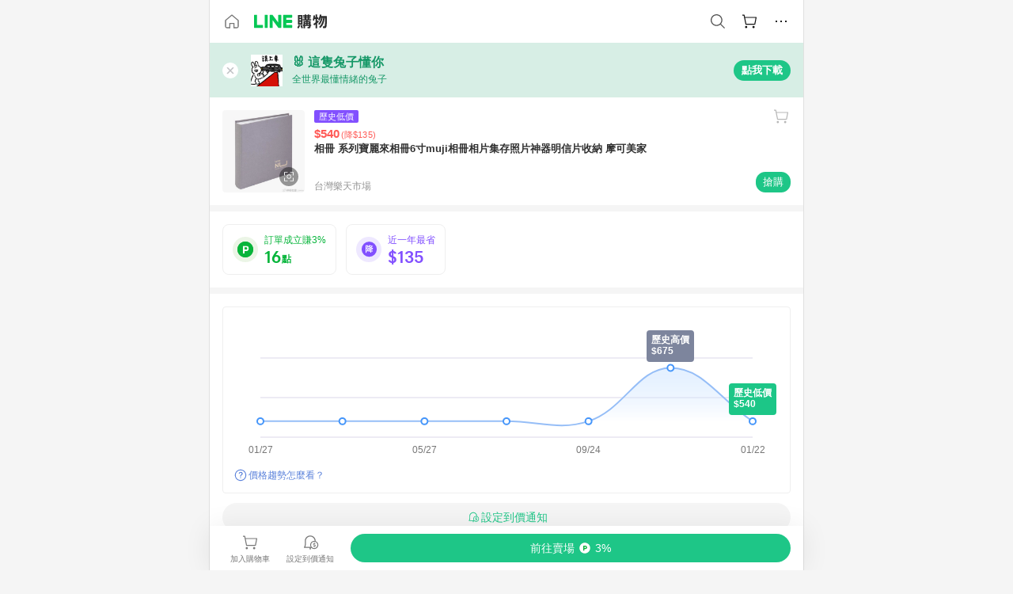

--- FILE ---
content_type: text/html;charset=utf-8
request_url: https://buy.line.me/product/18/e33e16e0-0b02-11ec-9cdb-0242ac110008?keyword=%E7%84%A1%E5%8D%B0%E8%89%AF%E5%93%81%E6%94%B6%E7%B4%8D
body_size: 72744
content:
<!DOCTYPE html><html  lang="zh-Hant" class="chrome"><head><meta charset="utf-8">
<meta name="viewport" content="width=device-width, initial-scale=1.0, maximum-scale=1.0, user-scalable=0, viewport-fit=cover">
<title>相冊 系列寶麗來相冊6寸muji相冊相片集存照片神器明信片收納 摩可美家推薦 | 台灣樂天市場 | LINE購物</title>
<link rel="preconnect" href="https://shopping.line-scdn.net">
<link rel="preconnect" href="https://obs.line-scdn.net">
<link rel="preconnect" href="https://buy-obs.line-scdn.net">
<link integrity="sha384-RRbhlMlOgLB9ZDHCBHLAd7vR3y6cAMI5qlt1Lf4stEpK5p86whH24fMxQuIlWAmr" rel="stylesheet" href="/assets/style.B5luz4J9.css" crossorigin>
<link rel="preload" as="image" href="https://shopping.line-scdn.net/0hQZsYIxnvDnVOIBoegxxxIhx9EgQmVldiMRgUVzllThZiREsmJkAWRj4nBEc3RUskJUFIG24mVBBqQBwmIUNGfWohVkQwRUkrJkJBG2skFUQ0FUB3dEIS/w360">
<link integrity="sha384-H06V2BNTmfZObEaPR1ALgzdp1WP75mdyYCQ1DzzwQxnqMygAkXNZTZihs8YbJHct" rel="modulepreload" as="script" crossorigin href="/assets/D9QUfhx1.js">
<link integrity="sha384-z8fdcEs82Z9VbHdlohRAbWwrZbuOZ1FZWE0BeAnWajfO+Kln0OfcwCVEhfeLl7FJ" rel="modulepreload" as="script" crossorigin href="/assets/CJifafDl.js">
<link integrity="sha384-EpZkfWsBPYLQt88oUFaa63kWrxgNeAuFfDrvUtwExPdrDfXEGLgildCKLKajfaxt" rel="modulepreload" as="script" crossorigin href="/assets/BRVHw9_s.js">
<link integrity="sha384-Y5UcckpErxEuFfM7Sl3Etjcicr7T2R6hMtPhJMjAzeB4wEN8kfDcA3lBconvZg4u" rel="modulepreload" as="script" crossorigin href="/assets/Bc3qEXj0.js">
<link integrity="sha384-EmQIoNeQxnmHzCZidFZNi86Ee2OGxldOC71/6PGEuynppIms8hKZprGY7nhkTWsw" rel="modulepreload" as="script" crossorigin href="/assets/ocHzyIwC.js">
<link integrity="sha384-c88OqDlnmkOIrBYB0ixNHoJ9zQbGG432CB+EUJluRi5PXeQSMUrDCOIVOWxStqSC" rel="modulepreload" as="script" crossorigin href="/assets/DsY3ErVd.js">
<link integrity="sha384-1zdu/GiWiASSYFj0Dtv29ME0tZHGeeL3C1O4UdmJtRyZH56LwhzM3CQhvKZ5O7UM" rel="modulepreload" as="script" crossorigin href="/assets/HV3D5lod.js">
<link integrity="sha384-mLgTZYoRV69m7DsvOWcBUIOEcguI8RaMgoQJujymdHqYvV8ctVp5YyYGPyp/jYge" rel="modulepreload" as="script" crossorigin href="/assets/BHw9w9sM.js">
<link integrity="sha384-VbO4+EFwpYmyYLskueBKrF61TpEIlcIc2y91YEhf5Cq6Rh7WjfEXySry2BFo1DPh" rel="modulepreload" as="script" crossorigin href="/assets/4KTPYc66.js">
<link integrity="sha384-EM/+MD8vUfFdk4mR7a11+1YFWJIMtInKiICSirpJWbu0Gm8PFPJGJ3uPjIvAjl5Y" rel="modulepreload" as="script" crossorigin href="/assets/A7pdzCvD.js">
<link integrity="sha384-S0jPJg5fN7el1yK3WyUBdRWW81TxfGcUjIL7saKxD2V1F434nDt8tdKKIwjWSqMx" rel="modulepreload" as="script" crossorigin href="/assets/BrtczYKr.js">
<link integrity="sha384-6hh+pAb+yyz6a+fmOL0h7Pv7sO5y0bEF2wRPiUr3M8avWrxUrBgUQYdfIUrP5Ex1" rel="modulepreload" as="script" crossorigin href="/assets/Du-0PFd_.js">
<link integrity="sha384-xZuwEwoZSK1dzeLTy9jUxmLw22sryhCrirMq/+eVfPt6qwKDNE3rhB5v6M/eXFmL" rel="modulepreload" as="script" crossorigin href="/assets/CQy-4ooD.js">
<link integrity="sha384-F85Xa+LiPmOQHfmQWKhAXI//6iZTArcngkzjdc/e29w2RRhdb8NsP4z+GGp2iO5g" rel="modulepreload" as="script" crossorigin href="/assets/DsapwRds.js">
<link integrity="sha384-MZxJMoJH75/+Ojx4ki0Rg5IBlsvw10qNG8wukyCoMjWiIYjTTIGjDcQfr5vsO/7L" rel="modulepreload" as="script" crossorigin href="/assets/BWo-x0dm.js">
<link integrity="sha384-3ZjYyhRUB3kgAHSawYOtLw+EhwWUZcaIjqqyE0h9xsNHdmbnHgQnO8msHLjA6Hyl" rel="modulepreload" as="script" crossorigin href="/assets/5RSQ7hN8.js">
<link integrity="sha384-mbCuctK2k7xoX7mLrNzfwjcf/PjtDmlEz8895Pl+s5OljkbFKMLxlOZYDiRKyfBo" rel="modulepreload" as="script" crossorigin href="/assets/C9GZpeN-.js">
<link integrity="sha384-ulDPMqSqtQIG21OLPePuP8uRgdCkBV+S3QGtFJXzH1fL38tfNGqlR788aczUdHKO" rel="modulepreload" as="script" crossorigin href="/assets/3s6Ar3fY.js">
<link integrity="sha384-w72aUpRE+q9USmWbKTvVU29NoK2Uujo22lk7YuIO2WWRZurdfU8JBd+n1/Hn+Ldi" rel="modulepreload" as="script" crossorigin href="/assets/D4Xwuvqs.js">
<link integrity="sha384-GEsRkuHIxdiZDSA1r3YgP0m2YSeBOd0FfWiJ+Gs+9inlrRgbuNFDpCpTqq2ZnjTK" rel="modulepreload" as="script" crossorigin href="/assets/DGlww-Qj.js">
<link integrity="sha384-opTVLu6VS+vYEkrBBn6ovyUf+Ajlitbw8svsUyvGL05pElD+zwZxdW9qQZEQfKQV" rel="modulepreload" as="script" crossorigin href="/assets/DUHc9exq.js">
<link integrity="sha384-w5vEkeCoKOkEYpTDv5MC4VpbMlTGTLMZk1NW0QP64jhwRa1/KkeuCgVV1R0NnaLI" rel="modulepreload" as="script" crossorigin href="/assets/D1yNY8SZ.js">
<link integrity="sha384-p0SG5Hi7O1rhjx2mAQVLTbdCTb8CYY1JjAl57QsNyd0Gb0Dex+p0+ehbZemrPwEX" rel="modulepreload" as="script" crossorigin href="/assets/Dq4DM7B4.js">
<link integrity="sha384-VrduCxmz1e04vHpq9wP2YP49wPtLchFeebyot+D1JiRJPtEyRzRaxZsu+zXGCG/b" rel="modulepreload" as="script" crossorigin href="/assets/BrPHMzF7.js">
<link integrity="sha384-dOQ4cuo5cHQSrcak4dYJkcOtRulM6EOMBZlB152oRZSTsg7r6PTFpJofohPmWp7f" rel="modulepreload" as="script" crossorigin href="/assets/34TD_PPe.js">
<link integrity="sha384-UmVBhL8EZKURTQd0yuh9/ucqzjuKr8bfRGxRdOsG829eUdACBxcuIVFi9FIfsweZ" rel="modulepreload" as="script" crossorigin href="/assets/BcYFXwwb.js">
<link integrity="sha384-C7Jm2mgDd4tmk8luxh0xtOKF6ItHL3MYv04nA+NVDWO3jNCYiAXKIB30VTbiAdJA" rel="modulepreload" as="script" crossorigin href="/assets/B1GycNi2.js">
<link integrity="sha384-XhsVRS6NqRQjhvJ3IGRwnX2M0lbru+M9Jpw4KMcJETMu5Co4H8GO+G9++KIzwB58" rel="modulepreload" as="script" crossorigin href="/assets/BbeRj8oU.js">
<link integrity="sha384-EFaa2K2YoCKbg16MJXH4hmT53sQWEmzksozrjL9cogVQGm7babEL/fWROajb5ImK" rel="modulepreload" as="script" crossorigin href="/assets/CuTSBGhD.js">
<script src="https://static.line-scdn.net/liff/edge/2/sdk.js" defer data-hid="liff"></script>
<link rel="prefetch" as="image" type="image/png" href="/assets/ico-AIPrice--light.DBIYnsEs.png">
<link rel="prefetch" as="image" type="image/png" href="/assets/ico-AIPrice--dark.C7eYdi9Z.png">
<link rel="prefetch" as="image" type="image/png" href="/assets/ico-social108-line.Kg5Ad751.png">
<link rel="prefetch" as="image" type="image/png" href="/assets/ico-social108-fb.t9leBe85.png">
<link rel="prefetch" as="image" type="image/png" href="/assets/ico-social108-url.k_GOwe6c.png">
<link rel="prefetch" as="image" type="image/svg+xml" href="/assets/ico-navbar-home--black.rvetcKm_.svg">
<link rel="prefetch" as="image" type="image/svg+xml" href="/assets/ico-glass.B9b_u7qf.svg">
<link rel="prefetch" as="image" type="image/svg+xml" href="/assets/ico-product-like--black.R8gay-KN.svg">
<link rel="prefetch" as="image" type="image/svg+xml" href="/assets/ico-clock.CRfZodhE.svg">
<link rel="prefetch" as="image" type="image/png" href="/assets/favorite_img1.Dpi7Wrpc.png">
<link rel="prefetch" as="image" type="image/png" href="/assets/img-shoppingCart.2pyXJ4-e.png">
<link rel="prefetch" as="image" type="image/svg+xml" href="/assets/loading.D9q3AnIC.svg">
<link rel="prefetch" as="image" type="image/svg+xml" href="/assets/loading_big.Cu1Hp-nL.svg">
<link rel="prefetch" as="image" type="image/svg+xml" href="/assets/loading_white.CPnzDYu_.svg">
<link rel="prefetch" as="image" type="image/svg+xml" href="/assets/loading_white_big.BWd4BJ3W.svg">
<link rel="prefetch" as="image" type="image/png" href="/assets/img-error.DwjqFPrn.png">
<link rel="prefetch" as="image" type="image/png" href="/assets/img-priceTrackerTutorial--step1.CCKIm-vN.png">
<link rel="prefetch" as="image" type="image/png" href="/assets/img-priceTrackerTutorial--step2.DYym_dnR.png">
<link rel="prefetch" as="image" type="image/png" href="/assets/img-priceTrackerTutorial--step3.BYe8Y216.png">
<link rel="prefetch" as="image" type="image/png" href="/assets/img-priceTrackerTutorial--step4.C4vthmjI.png">
<link rel="prefetch" as="image" type="image/png" href="/assets/img-tips-transferinfo.ElFsZNPa.png">
<link rel="prefetch" as="image" type="image/png" href="/assets/ico-tutorial-linepoints.DxmGtkDv.png">
<link rel="prefetch" as="image" type="image/png" href="/assets/ico-tutorial-lowprice.BY6GCV4e.png">
<link rel="prefetch" as="image" type="image/png" href="/assets/ico-tutorial-savemoney.DuUdrL5v.png">
<link rel="prefetch" as="image" type="image/png" href="/assets/ico-tutorial-benefit.T1eTBBAv.png">
<link rel="prefetch" as="image" type="image/png" href="/assets/img-linepoint-step1.BQkKHcGR.png">
<link rel="prefetch" as="image" type="image/png" href="/assets/img-linepoint-step2.DoDZehq4.png">
<link rel="prefetch" as="image" type="image/png" href="/assets/img-linepoint-step3.DqhkqNI8.png">
<link rel="prefetch" as="image" type="image/png" href="/assets/img-tutorial-angpauinfo.C691D31o.png">
<link rel="prefetch" as="image" type="image/png" href="/assets/img-angpau-step1.Choa-Nah.png">
<link rel="prefetch" as="image" type="image/png" href="/assets/img-angpau-step2.fOOUmOrQ.png">
<link rel="prefetch" as="image" type="image/png" href="/assets/img-angpau-step3.DXVOzogX.png">
<link rel="prefetch" as="image" type="image/png" href="/assets/img-angpau-step4.hBrkGnJz.png">
<link rel="prefetch" as="image" type="image/png" href="/assets/ico-tutorialHongbao.DGh0-HQ3.png">
<link rel="prefetch" as="image" type="image/png" href="/assets/img-tutorial-missioninfo.C-SATwqO.png">
<link rel="prefetch" as="image" type="image/png" href="/assets/ico-tutorialMission.DfTvKlPf.png">
<link rel="prefetch" as="image" type="image/png" href="/assets/img-tips-quota.VCNhqGxs.png">
<link rel="prefetch" as="image" type="image/png" href="/assets/img-tutorial-monthlybuyinfo.BOFEwRbW.png">
<link rel="prefetch" as="image" type="image/png" href="/assets/ico-tutorial-monthlybuyCart.qZCLjCL2.png">
<link rel="prefetch" as="image" type="image/png" href="/assets/ico-tutorial-monthlybuyCheck.CUtUT1Rq.png">
<link rel="prefetch" as="image" type="image/png" href="/assets/img-monthlybuy-step1.cqlPuECQ.png">
<link rel="prefetch" as="image" type="image/png" href="/assets/img-monthlybuy-step2.BDi3eOp1.png">
<link rel="prefetch" as="image" type="image/png" href="/assets/img-monthlybuy-step3.D7J2Pm6_.png">
<link rel="prefetch" as="image" type="image/png" href="/assets/img-monthlybuy-step4.D0_Dqac8.png">
<link rel="prefetch" as="image" type="image/png" href="/assets/ico-tutorialMonthlybuy.K1GCo0qF.png">
<link rel="prefetch" as="image" type="image/png" href="/assets/ico-tutorial-priviledge1.xvbEMEh0.png">
<link rel="prefetch" as="image" type="image/png" href="/assets/ico-tutorial-priviledge2.CCgQq_9g.png">
<link rel="prefetch" as="image" type="image/png" href="/assets/ico-tutorial-priviledge3.C4Z4uf-h.png">
<link rel="prefetch" as="image" type="image/png" href="/assets/ico-tutorial-priviledge4.DSyXnJ5T.png">
<link rel="prefetch" as="image" type="image/png" href="/assets/img-tutorial-passportinfo.BzBrDoPg.png">
<link rel="prefetch" as="image" type="image/png" href="/assets/ico-tutorialPassport.CKyw9_Hr.png">
<link rel="prefetch" as="image" type="image/svg+xml" href="/assets/img-unrecognizableProductDefault.CyRpUHyn.svg">
<link rel="prefetch" as="image" type="image/svg+xml" href="/assets/img-noCopMerchantDefault.DIDmNaBz.svg">
<link rel="prefetch" as="image" type="image/png" href="/assets/og_image.Dc0El0ue.png">
<link rel="prefetch" as="image" type="image/png" href="/assets/favicon-32x32.CERNqo6f.png">
<link rel="prefetch" as="image" type="image/png" href="/assets/favicon-16x16.DsIZ3wwF.png">
<link rel="prefetch" as="image" type="image/x-icon" href="/assets/favicon.CW2t5flA.ico">
<link rel="prefetch" as="image" type="image/png" href="/assets/apple-touch-icon.BVJpEzX5.png">
<link rel="prefetch" as="image" type="image/svg+xml" href="/assets/safari-pinned-tab.Bfe6lB9P.svg">
<link rel="prefetch" as="image" type="image/svg+xml" href="/assets/badge-parity.DoTzVVDB.svg">
<link rel="prefetch" as="image" type="image/svg+xml" href="/assets/badge-fresh.C0DVF-gn.svg">
<link rel="prefetch" as="image" type="image/svg+xml" href="/assets/badge-newStore.Cg1pHwnu.svg">
<link rel="prefetch" as="image" type="image/svg+xml" href="/assets/badge-ranking.Bk2qrM48.svg">
<link rel="prefetch" as="image" type="image/svg+xml" href="/assets/badge-rush.BTygeurn.svg">
<link rel="prefetch" as="image" type="image/svg+xml" href="/assets/badge-hotSearch.BNmm1d9W.svg">
<link rel="prefetch" as="image" type="image/svg+xml" href="/assets/badge-recommendation.CkDV9CeC.svg">
<link rel="prefetch" as="image" type="image/svg+xml" href="/assets/badge-showLowerPrice.VgEbcxW2.svg">
<link rel="prefetch" as="image" type="image/png" href="/assets/img-angpauCircle.zsfDvmnf.png">
<link rel="prefetch" as="image" type="image/svg+xml" href="/assets/ico-shoppingNoteEntry-default--black.DD5vC7JS.svg">
<link rel="prefetch" as="image" type="image/svg+xml" href="/assets/ico-shoppingNoteEntry-default--white.O30l9mZp.svg">
<link rel="prefetch" as="image" type="image/svg+xml" href="/assets/ico-shoppingBag.kJOU3R3r.svg">
<link rel="prefetch" as="image" type="image/svg+xml" href="/assets/ico-shoppingNote.CYf5R6p8.svg">
<link rel="prefetch" as="image" type="image/svg+xml" href="/assets/img-logo--colorful.D_usoKOi.svg">
<link rel="prefetch" as="image" type="image/svg+xml" href="/assets/ico-arrow--leftBlack.CnoHEo6X.svg">
<link rel="prefetch" as="image" type="image/svg+xml" href="/assets/ico-outlined-homepageBlack.D_Bu0PkT.svg">
<link rel="prefetch" as="image" type="image/svg+xml" href="/assets/ico-bell--black.rDjO1CtY.svg">
<link rel="prefetch" as="image" type="image/svg+xml" href="/assets/ico-cartDarkGray.B0_Zm9Er.svg">
<link rel="prefetch" as="image" type="image/svg+xml" href="/assets/ico-glassDeepGrey.4HBuXfpO.svg">
<link rel="prefetch" as="image" type="image/svg+xml" href="/assets/ico-menu--black.DIw2ISWO.svg">
<link rel="prefetch" as="image" type="image/svg+xml" href="/assets/ico-close--black.C0D_WCjI.svg">
<link rel="prefetch" as="image" type="image/svg+xml" href="/assets/ico-barcodeBlack.EMGqZUEa.svg">
<link rel="prefetch" as="image" type="image/svg+xml" href="/assets/img-logo--white.ws-OQZLF.svg">
<link rel="prefetch" as="image" type="image/svg+xml" href="/assets/ico-arrow--leftWhite2.DisqKg3Y.svg">
<link rel="prefetch" as="image" type="image/svg+xml" href="/assets/ico-outlined-homepageWhite.0N_nKCXb.svg">
<link rel="prefetch" as="image" type="image/svg+xml" href="/assets/ico-bell--white.As7mgZX1.svg">
<link rel="prefetch" as="image" type="image/svg+xml" href="/assets/ico-cart.BCosiCm-.svg">
<link rel="prefetch" as="image" type="image/svg+xml" href="/assets/ico-glassWhite.DjoHr4D6.svg">
<link rel="prefetch" as="image" type="image/svg+xml" href="/assets/ico-menu--white.D5XWMDLz.svg">
<link rel="prefetch" as="image" type="image/svg+xml" href="/assets/ico-close--white.BH9pt9aA.svg">
<link rel="prefetch" as="image" type="image/svg+xml" href="/assets/ico-barcodeWhite.9e_7wgQd.svg">
<link rel="prefetch" as="image" type="image/svg+xml" href="/assets/ico-close--button.DlQeO4mx.svg">
<link rel="prefetch" as="image" type="image/png" href="/assets/ico-goUp.9ngTY99_.png">
<link rel="prefetch" as="image" type="image/svg+xml" href="/assets/ico-navbar-home.pTdx6kH8.svg">
<link rel="prefetch" as="image" type="image/svg+xml" href="/assets/ico-navbar-homeOn.BXKY35o-.svg">
<link rel="prefetch" as="image" type="image/svg+xml" href="/assets/ico-navbar-brand.DSm8Mb_j.svg">
<link rel="prefetch" as="image" type="image/svg+xml" href="/assets/ico-navbar-brandOn.BGbRYYkS.svg">
<link rel="prefetch" as="image" type="image/svg+xml" href="/assets/ico-navbar-benefit.CVpFf2LJ.svg">
<link rel="prefetch" as="image" type="image/svg+xml" href="/assets/ico-navbar-benefitOn.CMjzQK5w.svg">
<link rel="prefetch" as="image" type="image/svg+xml" href="/assets/ico-navbar-special.Bv7eUmCf.svg">
<link rel="prefetch" as="image" type="image/svg+xml" href="/assets/ico-navbar-specialOn.CA8QWgEz.svg">
<link rel="prefetch" as="image" type="image/svg+xml" href="/assets/ico-navbar-account.D_JBbAaL.svg">
<link rel="prefetch" as="image" type="image/svg+xml" href="/assets/ico-navbar-accountOn.lN8Sl9dl.svg">
<link rel="prefetch" as="image" type="image/svg+xml" href="/assets/img-recommend.KMJbq0_8.svg">
<link rel="prefetch" as="image" type="image/svg+xml" href="/assets/img-totop.B59KCYmN.svg">
<link rel="prefetch" as="image" type="image/svg+xml" href="/assets/ico-arrow--left777777.CiUgt2Xu.svg">
<link rel="prefetch" as="image" type="image/png" href="/assets/ico-social50-line.BRshQTKT.png">
<link rel="prefetch" as="image" type="image/png" href="/assets/ico-social50-fb.BBsgz-Qv.png">
<link rel="prefetch" as="image" type="image/png" href="/assets/ico-social50-url.CMtwK1k1.png">
<link rel="prefetch" as="image" type="image/png" href="/assets/ico-social72-line.BEYufS0u.png">
<link rel="prefetch" as="image" type="image/png" href="/assets/ico-social72-fb.CngPcpDD.png">
<link rel="prefetch" as="image" type="image/png" href="/assets/ico-social72-url.BsnljhuG.png">
<link rel="prefetch" as="image" type="image/svg+xml" href="/assets/ico-ok.Bx9Y-ieW.svg">
<link rel="prefetch" as="image" type="image/svg+xml" href="/assets/ico-okOn.CVd3fBBN.svg">
<link rel="prefetch" as="image" type="image/svg+xml" href="/assets/ico-check-green.BLcA-ro-.svg">
<link rel="prefetch" as="image" type="image/png" href="/assets/favorite_bg.BuLA8s9V.png">
<link rel="prefetch" as="image" type="image/svg+xml" href="/assets/ico-checkedWhite.CSrkc97X.svg">
<link rel="prefetch" as="image" type="image/svg+xml" href="/assets/ico-checkedGray.Tvl1Ks0l.svg">
<link rel="prefetch" as="image" type="image/svg+xml" href="/assets/ico-loading--white.5G4YHqfR.svg">
<link rel="prefetch" as="image" type="image/svg+xml" href="/assets/ico-arrow--right.CNWSdj0U.svg">
<link rel="prefetch" as="image" type="image/svg+xml" href="/assets/ico-cartOrange.BJckGTg5.svg">
<link rel="prefetch" as="image" type="image/svg+xml" href="/assets/ico-shop--white.DULimFDL.svg">
<link rel="prefetch" as="image" type="image/png" href="/assets/img-AIpriceWithSpotLight.hjXHnhT5.png">
<link rel="prefetch" as="image" type="image/svg+xml" href="/assets/ico-calendarWhite.B-rHPhUf.svg">
<link rel="prefetch" as="image" type="image/svg+xml" href="/assets/ico-settingPriceAlertBell--white.CWhCFx-a.svg">
<link rel="prefetch" as="image" type="image/svg+xml" href="/assets/ico-arrow--rightGray.CoWdCWie.svg">
<link rel="prefetch" as="image" type="image/svg+xml" href="/assets/ico-point--green.C6QozQX8.svg">
<link rel="prefetch" as="image" type="image/svg+xml" href="/assets/ico-point--gray.CwT7ymaW.svg">
<link rel="prefetch" as="image" type="image/svg+xml" href="/assets/img-radarGreen.CN93xa6Z.svg">
<link rel="prefetch" as="image" type="image/svg+xml" href="/assets/ico-cancel--grey.y20wjKk9.svg">
<link rel="prefetch" as="image" type="image/svg+xml" href="/assets/ico-arrow--downGreen.DamuGg1d.svg">
<link rel="prefetch" as="image" type="image/svg+xml" href="/assets/ico-issueBlue.Cv_EvCnD.svg">
<link rel="prefetch" as="image" type="image/svg+xml" href="/assets/ico-settingPriceAlertBell--green.DGhGrK5M.svg">
<link rel="prefetch" as="image" type="image/svg+xml" href="/assets/ico-arrow--rightBlack.C_lxOHQh.svg">
<link rel="prefetch" as="image" type="image/svg+xml" href="/assets/ico-questionMarkGrey.EX5aKzhd.svg">
<link rel="prefetch" as="image" type="image/svg+xml" href="/assets/ico-point--white.DiQtpN6g.svg">
<link rel="prefetch" as="image" type="image/svg+xml" href="/assets/img-presentBox--green.TVcvGSjo.svg">
<link rel="prefetch" as="image" type="image/svg+xml" href="/assets/ico-exclamation-green.C22jQFzh.svg">
<link rel="prefetch" as="image" type="image/png" href="/assets/img-tutorial-newbuyerAngpau.IQc2VBXm.png">
<link rel="prefetch" as="image" type="image/png" href="/assets/ico-tutorial-newbuyerAngpau.BF2RphfN.png">
<link rel="prefetch" as="image" type="image/svg+xml" href="/assets/ico-arrow--downGreyLight.-PxCy2F4.svg">
<link rel="prefetch" as="image" type="image/png" href="/assets/img-tutorial-bannerLinepoint.DSRIAVpU.png">
<link rel="prefetch" as="image" type="image/svg+xml" href="/assets/ico-arrow--downGreyDeep.Dy_jgCzs.svg">
<link rel="prefetch" as="image" type="image/png" href="/assets/img-tutorialTopimg.BVwuYd1V.png">
<link rel="prefetch" as="image" type="image/svg+xml" href="/assets/ico-trashCanRed.DFMeqfHR.svg">
<link rel="prefetch" as="image" type="image/svg+xml" href="/assets/img-loading.DAd8vyWK.svg">
<link rel="prefetch" as="image" type="image/svg+xml" href="/assets/ico-photo000000.5FvFntbr.svg">
<link rel="prefetch" as="image" type="image/svg+xml" href="/assets/ico-pen000000.DBRHNis3.svg">
<link rel="prefetch" as="image" type="image/svg+xml" href="/assets/ico-tag000000.Denfp1DR.svg">
<link rel="prefetch" as="image" type="image/svg+xml" href="/assets/ico-dollar000000.BBxnChPV.svg">
<link rel="prefetch" as="image" type="image/svg+xml" href="/assets/ico-cancelWhiteA20.6tHz8eS3.svg">
<link rel="prefetch" as="image" type="image/svg+xml" href="/assets/ico-arrow--down111111bold.DB1gtSeb.svg">
<link rel="prefetch" as="image" type="image/svg+xml" href="/assets/ico-exclamationMarkGrey.CEgQ3w61.svg">
<link rel="prefetch" as="image" type="image/svg+xml" href="/assets/ico-creditCard.MO3Wkm5M.svg">
<link rel="prefetch" as="image" type="image/svg+xml" href="/assets/ico-user.D7s6ESw9.svg">
<link rel="prefetch" as="image" type="image/svg+xml" href="/assets/ico-coinBlack.Ct9QrHk9.svg">
<link rel="prefetch" as="image" type="image/svg+xml" href="/assets/ico-couponPercentage.CIm48I56.svg">
<link rel="prefetch" as="image" type="image/svg+xml" href="/assets/ico-signIn.RQuDDcX3.svg">
<link rel="prefetch" as="image" type="image/svg+xml" href="/assets/ico-lineDelima._tfoT26-.svg">
<link rel="prefetch" as="image" type="image/svg+xml" href="/assets/ico-creditCardWhite.BkVg_c6S.svg">
<link rel="prefetch" as="image" type="image/svg+xml" href="/assets/ico-userWhite.IJSphSZp.svg">
<link rel="prefetch" as="image" type="image/svg+xml" href="/assets/ico-coinWhite.t-RxNaGa.svg">
<link rel="prefetch" as="image" type="image/svg+xml" href="/assets/ico-couponPercentageWhite.CD6BGOfi.svg">
<link rel="prefetch" as="image" type="image/svg+xml" href="/assets/ico-signInWhite.EeTUhtJC.svg">
<link rel="prefetch" as="image" type="image/svg+xml" href="/assets/ico-lineDelimaWhite.Y-PHdCqD.svg">
<link rel="prefetch" as="image" type="image/svg+xml" href="/assets/ico-uploadImage1EC687.DaaQVrkB.svg">
<link rel="prefetch" as="image" type="image/svg+xml" href="/assets/img-notebannerBg.CsLcSsSa.svg">
<link rel="prefetch" as="image" type="image/svg+xml" href="/assets/ico-shoppingNoteBlack.BzRwSPw5.svg">
<link rel="prefetch" as="image" type="image/svg+xml" href="/assets/ico-pen949494.BZVhkxZe.svg">
<link rel="prefetch" as="image" type="image/svg+xml" href="/assets/ico-outlink111111.DD33-WtY.svg">
<link rel="prefetch" as="image" type="image/svg+xml" href="/assets/ico-arrow--right111111.q8YJKxfQ.svg">
<link rel="prefetch" as="image" type="image/svg+xml" href="/assets/ico-plus111111.m8dDflS3.svg">
<link rel="prefetch" as="image" type="image/svg+xml" href="/assets/ico-plusc8c8c8.Wh1N6N8x.svg">
<link rel="prefetch" as="image" type="image/svg+xml" href="/assets/ico-angpau.T5T0hVop.svg">
<link rel="prefetch" as="image" type="image/svg+xml" href="/assets/ico-angpauMonochrome.DhKf0X6A.svg">
<link rel="prefetch" as="image" type="image/svg+xml" href="/assets/ico-rewardMission.CqGtjBsp.svg">
<link rel="prefetch" as="image" type="image/svg+xml" href="/assets/icon_missionDisable.BO9SDy4V.svg">
<link rel="prefetch" as="image" type="image/svg+xml" href="/assets/ico-penC8C8C8.Do7VrS4u.svg">
<link rel="prefetch" as="image" type="image/svg+xml" href="/assets/ico-okFF5B57.ClNzYsMv.svg">
<link rel="prefetch" as="image" type="image/png" href="/assets/bg-hotSearch-right.DrLYAb6T.png">
<link rel="prefetch" as="image" type="image/png" href="/assets/bg-hotSearch-left.BPZujni4.png">
<link rel="prefetch" as="script" crossorigin href="/assets/URHNVWlD.js">
<link rel="prefetch" as="script" crossorigin href="/assets/BGuUxEhy.js">
<link rel="prefetch" as="script" crossorigin href="/assets/ubTdzax2.js">
<link rel="prefetch" as="script" crossorigin href="/assets/DayJJwqV.js">
<link rel="prefetch" as="script" crossorigin href="/assets/BXZcsJlh.js">
<link rel="prefetch" as="script" crossorigin href="/assets/D6dj2eE7.js">
<link rel="prefetch" as="script" crossorigin href="/assets/BcAaGpei.js">
<link rel="prefetch" as="script" crossorigin href="/assets/D1aqi_NQ.js">
<link rel="prefetch" as="script" crossorigin href="/assets/BNF_aRAY.js">
<link rel="prefetch" as="script" crossorigin href="/assets/CK3-thgt.js">
<link rel="prefetch" as="image" type="image/svg+xml" href="/assets/ico-navbar-categoryOn.BT6ruzlk.svg">
<link rel="prefetch" as="image" type="image/svg+xml" href="/assets/img-angpau.FmLdLkvD.svg">
<link rel="prefetch" as="image" type="image/svg+xml" href="/assets/img-lowerPriceText.B9sycJ2j.svg">
<link rel="prefetch" as="image" type="image/svg+xml" href="/assets/img-allFullStamp.BKwEGvce.svg">
<link rel="prefetch" as="image" type="image/png" href="/assets/badge-bestTiming.CXJDr1_1.png">
<link rel="prefetch" as="image" type="image/svg+xml" href="/assets/ico-bell--grey.CVZtyURQ.svg">
<link rel="prefetch" as="image" type="image/svg+xml" href="/assets/ico-bell--green.BjLIXZQX.svg">
<link rel="prefetch" as="image" type="image/gif" href="/assets/img-badgeBg.GFu2V2pV.gif">
<link rel="prefetch" as="image" type="image/png" href="/assets/ico-entryAngpau.BY7xqj1H.png">
<link rel="prefetch" as="image" type="image/png" href="/assets/ico-entryFirstTimerBuy.CSKtfg0q.png">
<link rel="prefetch" as="image" type="image/png" href="/assets/ico-entryRegularShopping.iBG3AS9F.png">
<link rel="prefetch" as="image" type="image/png" href="/assets/rank_1.DGWx_WX6.png">
<link rel="prefetch" as="image" type="image/png" href="/assets/rank_2.BZoQ1Ylf.png">
<link rel="prefetch" as="image" type="image/png" href="/assets/rank_3.D4miq1ro.png">
<link rel="prefetch" as="image" type="image/png" href="/assets/rank_4.CZlnCNsm.png">
<link rel="prefetch" as="image" type="image/png" href="/assets/rank_5.CHTRhhzc.png">
<link rel="prefetch" as="image" type="image/png" href="/assets/rank_6.xT_aAa5U.png">
<link rel="prefetch" as="image" type="image/png" href="/assets/rank_7.BhBPxHHN.png">
<link rel="prefetch" as="image" type="image/png" href="/assets/rank_8.BWY3qQi4.png">
<link rel="prefetch" as="image" type="image/png" href="/assets/rank_9.CX4IY0_P.png">
<link rel="prefetch" as="image" type="image/png" href="/assets/rank_10.ByWKecS-.png">
<link rel="prefetch" as="image" type="image/png" href="/assets/badge-waitBePaid.D6A37hwP.png">
<link rel="prefetch" as="image" type="image/svg+xml" href="/assets/badge-commercial.DH5N_pEF.svg">
<link rel="prefetch" as="image" type="image/svg+xml" href="/assets/ico-fire.DUEfKXq5.svg">
<link rel="prefetch" as="image" type="image/png" href="/assets/ico-cart-like--heartbeat.BhSG233-.png">
<link rel="prefetch" as="image" type="image/png" href="/assets/ico-product-like--heartbeat.DLzkncHw.png">
<link rel="prefetch" as="image" type="image/svg+xml" href="/assets/ico-shoppingNoteB7B7B7.BhHnpug5.svg">
<link rel="prefetch" as="image" type="image/svg+xml" href="/assets/ico-shoppingNote--selected.DZluD8K6.svg">
<link rel="prefetch" as="image" type="image/svg+xml" href="/assets/ico-shoppingNote777777.CblRvGvO.svg">
<link rel="prefetch" as="image" type="image/svg+xml" href="/assets/ico-product-like.xTa1aUAx.svg">
<link rel="prefetch" as="image" type="image/svg+xml" href="/assets/ico-product-liked.CuLQs_Nv.svg">
<link rel="prefetch" as="image" type="image/svg+xml" href="/assets/ico-product-like--white.D0MeNH-k.svg">
<link rel="prefetch" as="image" type="image/svg+xml" href="/assets/ico-cartGray.CWkBJ-Sp.svg">
<link rel="prefetch" as="image" type="image/svg+xml" href="/assets/ico-cartBlack--bottom.BUej1hUO.svg">
<link rel="prefetch" as="image" type="image/svg+xml" href="/assets/ico-cartOrange--bottom.B5ZBhwRt.svg">
<link rel="prefetch" as="image" type="image/svg+xml" href="/assets/badge-store--boxType.B9MdYrIc.svg">
<link rel="prefetch" as="image" type="image/svg+xml" href="/assets/badge-store.BxS3T5LF.svg">
<link rel="prefetch" as="image" type="image/svg+xml" href="/assets/badge-gift--boxType.D_d51sJ0.svg">
<link rel="prefetch" as="image" type="image/svg+xml" href="/assets/badge-gift.S-K2wspb.svg">
<link rel="prefetch" as="image" type="image/svg+xml" href="/assets/ico-shoppingLens.oyB_I5Qj.svg">
<link rel="prefetch" as="image" type="image/svg+xml" href="/assets/ico-share.C3pSXDao.svg">
<link rel="prefetch" as="image" type="image/svg+xml" href="/assets/ico-addFriend.Ums4xyGk.svg">
<link rel="prefetch" as="image" type="image/svg+xml" href="/assets/ico-settingPriceAlertBell--grey.8YI4mhGV.svg">
<link rel="prefetch" as="image" type="image/svg+xml" href="/assets/ico-editPriceAlertBell--green.yx0w76OW.svg">
<link rel="prefetch" as="image" type="image/svg+xml" href="/assets/badge-direct.-_MmXx0U.svg">
<link rel="prefetch" as="image" type="image/svg+xml" href="/assets/line_payWhite.CeF-mufA.svg">
<link rel="prefetch" as="image" type="image/svg+xml" href="/assets/line_loginWhite.ChpHW_Sp.svg">
<link rel="prefetch" as="image" type="image/svg+xml" href="/assets/line_pointWhite.Bv3Y4AZB.svg">
<link rel="prefetch" as="image" type="image/svg+xml" href="/assets/ico-ai.BbwD8uvP.svg">
<link rel="prefetch" as="image" type="image/svg+xml" href="/assets/ico-point--grey.Dg8b4yyB.svg">
<link rel="prefetch" as="image" type="image/png" href="/assets/img-bestPriceBadge--short.Cc856gG1.png">
<link rel="prefetch" as="image" type="image/png" href="/assets/img-bestPriceBadge.fRPGm0dd.png">
<link rel="prefetch" as="image" type="image/png" href="/assets/ico-ai.ZVJ4hbF3.png">
<link rel="prefetch" as="image" type="image/svg+xml" href="/assets/ico-checkedGreen--bold.DzVb0O_a.svg">
<link rel="prefetch" as="image" type="image/svg+xml" href="/assets/ico-arrow--downWhite.CbCo2gZi.svg">
<link rel="prefetch" as="image" type="image/svg+xml" href="/assets/ico-landmarkWhite.DxGMDzlf.svg">
<link rel="prefetch" as="image" type="image/svg+xml" href="/assets/ico-landmarkGreen.C0v04Ctn.svg">
<link rel="prefetch" as="image" type="image/svg+xml" href="/assets/ico-landmarkBlue.CwEOCby7.svg">
<link rel="prefetch" as="image" type="image/svg+xml" href="/assets/ico-arrow--downBlue.C20Tikic.svg">
<link rel="prefetch" as="image" type="image/svg+xml" href="/assets/ico-arrow--rightGrayBold.D4AV8bOv.svg">
<link rel="prefetch" as="image" type="image/svg+xml" href="/assets/badge-media.BplkG1D_.svg">
<link rel="prefetch" as="image" type="image/svg+xml" href="/assets/badge-popular.B5YAjv1y.svg">
<link rel="prefetch" as="image" type="image/svg+xml" href="/assets/ico-eye--gray.BrDiTyri.svg">
<script data-hid="APOLLO_STATE">window.__APOLLO_STATE__ = {"ROOT_QUERY":{"__typename":"Query","activeOMOEvent":null,"clientConfig":{"__typename":"ClientConfig","enableExtensionPage":true,"disableGoogleSearch":false,"enableGA4EventToApp":false,"enableBestPriceFinderPage":true},"seoSettings({\"path\":\"https://buy.line.me/product/18/e33e16e0-0b02-11ec-9cdb-0242ac110008?keyword=%E7%84%A1%E5%8D%B0%E8%89%AF%E5%93%81%E6%94%B6%E7%B4%8D\"})":{"__typename":"SeoSettings","meta":null,"footer":null},"promotionBanners":[{"__typename":"PromotionBannerInfo","displayPage":"ARTICLE_PAGE","imageUrl":"https://buy-obs.line-scdn.net/0hkD-SXGwNNGsQKitXLD5LPEN-OAtvBC9peRQrE2dxa1hWRQ92fDpyDElMEQFWGRg8VxMHBWV1GlhGRRM1Rz4QDVRPHRtWRgs5eTkIRkpfCl9WUQNhfCl6Sw","title":"🐰 這隻兔子懂你","subtitle":"全世界最懂情緒的兔子","buttonText":"點我下載","buttonUrl":"https://buy.line.me/content/lineshoppingapp/"},{"__typename":"PromotionBannerInfo","displayPage":"VIDEO_PAGE","imageUrl":"https://buy-obs.line-scdn.net/0hkD-SXGwNNGsQKitXLD5LPEN-OAtvBC9peRQrE2dxa1hWRQ92fDpyDElMEQFWGRg8VxMHBWV1GlhGRRM1Rz4QDVRPHRtWRgs5eTkIRkpfCl9WUQNhfCl6Sw","title":"🐰 這隻兔子懂你","subtitle":"全世界最懂情緒的兔子","buttonText":"點我下載","buttonUrl":"https://buy.line.me/content/lineshoppingapp/"},{"__typename":"PromotionBannerInfo","displayPage":"PARTNER_PAGE","imageUrl":"https://buy-obs.line-scdn.net/0hkD-SXGwNNGsQKitXLD5LPEN-OAtvBC9peRQrE2dxa1hWRQ92fDpyDElMEQFWGRg8VxMHBWV1GlhGRRM1Rz4QDVRPHRtWRgs5eTkIRkpfCl9WUQNhfCl6Sw","title":"🐰 這隻兔子懂你","subtitle":"全世界最懂情緒的兔子","buttonText":"點我下載","buttonUrl":"https://buy.line.me/content/lineshoppingapp/"},{"__typename":"PromotionBannerInfo","displayPage":"PRODUCT_PAGE","imageUrl":"https://buy-obs.line-scdn.net/0hkD-SXGwNNGsQKitXLD5LPEN-OAtvBC9peRQrE2dxa1hWRQ92fDpyDElMEQFWGRg8VxMHBWV1GlhGRRM1Rz4QDVRPHRtWRgs5eTkIRkpfCl9WUQNhfCl6Sw","title":"🐰 這隻兔子懂你","subtitle":"全世界最懂情緒的兔子","buttonText":"點我下載","buttonUrl":"https://buy.line.me/content/lineshoppingapp/"},{"__typename":"PromotionBannerInfo","displayPage":"PRICE_PAGE","imageUrl":"https://buy-obs.line-scdn.net/0hkD-SXGwNNGsQKitXLD5LPEN-OAtvBC9peRQrE2dxa1hWRQ92fDpyDElMEQFWGRg8VxMHBWV1GlhGRRM1Rz4QDVRPHRtWRgs5eTkIRkpfCl9WUQNhfCl6Sw","title":"🐰 這隻兔子懂你","subtitle":"全世界最懂情緒的兔子","buttonText":"點我下載","buttonUrl":"https://buy.line.me/content/lineshoppingapp/"}],"product({\"shopId\":18,\"shopProductId\":\"e33e16e0-0b02-11ec-9cdb-0242ac110008\"})":{"__typename":"Product","id":"18/e33e16e0-0b02-11ec-9cdb-0242ac110008","shopProductId":"e33e16e0-0b02-11ec-9cdb-0242ac110008","description":"相冊 系列寶麗來相冊6寸muji相冊相片集存照片神器明信片收納 摩可美家","url":"https://buy.line.me/product/18/e33e16e0-0b02-11ec-9cdb-0242ac110008","outlinkUrl":"https://buy.line.me/t/?data=[base64]","name":"相冊 系列寶麗來相冊6寸muji相冊相片集存照片神器明信片收納 摩可美家","imageUrl":"https://shopping.line-scdn.net/0hQZsYIxnvDnVOIBoegxxxIhx9EgQmVldiMRgUVzllThZiREsmJkAWRj4nBEc3RUskJUFIG24mVBBqQBwmIUNGfWohVkQwRUkrJkJBG2skFUQ0FUB3dEIS","discount":0.2,"price":675,"specialPrice":540,"point":{"__typename":"Point","amount":3,"eventMessage":"","bonusAmountForApp":null,"calculatedAmount":3},"calculatedPoint({\"ignoreShowEstimatedPoint\":true})":16,"status":"ON_SALE","relatedComparisonId":null,"lowPriceType":"HISTORY_LOW_PRICE","priceDifference":135,"priceChart":[{"__typename":"PriceChartItem","date":1737907200000,"price":540},{"__typename":"PriceChartItem","date":1743091200000,"price":540},{"__typename":"PriceChartItem","date":1748275200000,"price":540},{"__typename":"PriceChartItem","date":1753459200000,"price":540},{"__typename":"PriceChartItem","date":1758643200000,"price":540},{"__typename":"PriceChartItem","date":1762099200000,"price":675},{"__typename":"PriceChartItem","date":1769011200000,"price":540}],"categoryInfo":[{"__typename":"Category","id":"902","name":"圖書文具","categoryLevel":1},{"__typename":"Category","id":"922","name":"文具用品","categoryLevel":2},{"__typename":"Category","id":"928","name":"文創小物","categoryLevel":3}],"rewardCountdownEndTime":null,"similarHybridProducts({\"limit\":30})":[{"__typename":"Product","id":"320/K28sRxq3","shopProductId":"K28sRxq3","promoteProductId":null,"name":"簡約設計系列筆記本-鋼鐵灰","imageUrl":"https://shopping.line-scdn.net/0hFl9_lj01GUMEJg_sslhmFFV7BTJsUEBUex4DYXNjWSQgRl9Ab0IELCd2FHV-EFpBO0lfIHFzFXIpRl4UaBdQSyAmT3p-El4dbEZVIiBjRicoEwoWOEg","url":"https://buy.line.me/product/320/K28sRxq3","outlinkUrl":"https://buy.line.me/t/?data=[base64]","productPageUrl":"https://buy.line.me/product/320/K28sRxq3","discount":0,"price":99,"specialPrice":99,"point":{"__typename":"Point","amount":1,"bonusAmountForApp":null,"calculatedAmount":1,"limit":-1},"calculatedPoint":0,"status":"ON_SALE","merchant":{"__typename":"ConciseMerchant","name":"亞洲跨境設計購物平台 Pinkoi","shopId":320,"storeId":null,"merchantId":4747560,"imageUrl":"https://buy-obs.line-scdn.net/0hEo_l9LEzGkBiFQlQlN9lFzFBFiAdOwFCCysFOBVORTUwUAhdDBUyfDhgJzIdQwBPJSwpLhdKNHM0ej0eNQE-JiZwMygdJiEUNXA9bRdeOHQkbi1KDhZUYA","displayPoints":[1],"url":"https://buy.line.me/u/partner/4747560","point":{"__typename":"Point","amount":1,"bonusAmountForApp":0,"calculatedAmount":1},"showPointAmount":true,"showEstimatedPoint":true,"vendorType":null},"productReward":null,"rewardCountdownEndTime":null,"lowPriceType":"HISTORY_LOW_PRICE","priceDifference":21,"productType":"normal","hideEstimatedPoint":false},{"__typename":"Product","id":"532/119606","shopProductId":"119606","promoteProductId":null,"name":"連勤LAN CHYN PP大理石紋30孔活頁夾/LC-340-0/紅","imageUrl":"https://shopping.line-scdn.net/0h-FXgeWmGcmllHmB7EvQNPjdDbhgNaCt-GiZoSxJbMltOLTc4Xio0CRdLLAsbKDw2XHhoBkFLflwcKj05UHs5YUEeLVBOeTY8DXk4C0gbaVlIfTVvWSho","url":"https://buy.line.me/product/532/119606","outlinkUrl":"https://buy.line.me/t/?data=[base64]","productPageUrl":"https://buy.line.me/product/532/119606","discount":0,"price":135,"specialPrice":135,"point":{"__typename":"Point","amount":2,"bonusAmountForApp":null,"calculatedAmount":2,"limit":-1},"calculatedPoint":2,"status":"ON_SALE","merchant":{"__typename":"ConciseMerchant","name":"史泰博台灣","shopId":532,"storeId":null,"merchantId":880048955022,"imageUrl":"https://buy-obs.line-scdn.net/0hsEX7i3N8LGplTj6AeTNTPUUaIAoaYDdoDHAzEh4WJzRIeWI7US9kCEZPcl9Bd2o_XylgD0AcdQ5Id2w8HChjXkhMe1oY","displayPoints":[2],"url":"https://buy.line.me/u/partner/880048955022","point":{"__typename":"Point","amount":2,"bonusAmountForApp":0,"calculatedAmount":2},"showPointAmount":true,"showEstimatedPoint":true,"vendorType":"BRAND"},"productReward":null,"rewardCountdownEndTime":null,"lowPriceType":null,"priceDifference":null,"productType":"normal","hideEstimatedPoint":false},{"__typename":"Product","id":"18/9a188f00-c3d0-11f0-a7c2-32c81146aa1b","shopProductId":"9a188f00-c3d0-11f0-a7c2-32c81146aa1b","promoteProductId":null,"name":"【有聲書】记忆修复师","imageUrl":"https://shopping.line-scdn.net/0hyUNNiI8JJnpzNzg-RiFZLStqOgsbQX9tDA88WARyZhgFBiRQTAtpYx1qOSE4eGF-Ki5pTjRcMys4RidTFzpofTBXJB87Bih8Oi1qYCAzJSFceypEFCEvZwptcDYu","url":"https://buy.line.me/product/18/9a188f00-c3d0-11f0-a7c2-32c81146aa1b","outlinkUrl":"https://buy.line.me/t/?data=[base64]","productPageUrl":"https://buy.line.me/product/18/9a188f00-c3d0-11f0-a7c2-32c81146aa1b","discount":0,"price":321,"specialPrice":321,"point":{"__typename":"Point","amount":3,"bonusAmountForApp":null,"calculatedAmount":3,"limit":1000},"calculatedPoint":9,"status":"ON_SALE","merchant":{"__typename":"ConciseMerchant","name":"台灣樂天市場","shopId":18,"storeId":null,"merchantId":4217685,"imageUrl":"https://buy-obs.line-scdn.net/0hSfDS-IfDDEl5Kh_HKOJzHip-ACkGBBdLEBQTMQ5xU3sGRkNaOipLZgwpUjIBbBJcPhM_Jwx1InovRSsXLj4oLz1PJSIHUTNZOk4nKyBfNjA_UTtDFSlCaQ","displayPoints":[0,6],"url":"https://buy.line.me/u/partner/4217685","point":{"__typename":"Point","amount":3,"bonusAmountForApp":0,"calculatedAmount":3},"showPointAmount":true,"showEstimatedPoint":true,"vendorType":null},"productReward":null,"rewardCountdownEndTime":null,"lowPriceType":null,"priceDifference":null,"productType":"kobo","hideEstimatedPoint":false},{"__typename":"Product","id":"320/ayR9dscr","shopProductId":"ayR9dscr","promoteProductId":null,"name":"洛可可草莓 WELKIN手創_手工書/筆記本/手帳/日記本-粉紅點點","imageUrl":"https://shopping.line-scdn.net/0hbQO1PibDPX5ySCmzfQZCKSAVIQ8aPmRpDXAnXAUNfUcPK3MhHnwmSgBJahwNfn0vRy8mEAJNMRsKKCl7GichdlZIZ0sPcXogGih3GFZAJk8ILH0rRi96","url":"https://buy.line.me/product/320/ayR9dscr","outlinkUrl":"https://buy.line.me/t/?data=[base64]","productPageUrl":"https://buy.line.me/product/320/ayR9dscr","discount":0,"price":399,"specialPrice":399,"point":{"__typename":"Point","amount":1,"bonusAmountForApp":null,"calculatedAmount":1,"limit":-1},"calculatedPoint":3,"status":"ON_SALE","merchant":{"__typename":"ConciseMerchant","name":"亞洲跨境設計購物平台 Pinkoi","shopId":320,"storeId":null,"merchantId":4747560,"imageUrl":"https://buy-obs.line-scdn.net/0hEo_l9LEzGkBiFQlQlN9lFzFBFiAdOwFCCysFOBVORTUwUAhdDBUyfDhgJzIdQwBPJSwpLhdKNHM0ej0eNQE-JiZwMygdJiEUNXA9bRdeOHQkbi1KDhZUYA","displayPoints":[1],"url":"https://buy.line.me/u/partner/4747560","point":{"__typename":"Point","amount":1,"bonusAmountForApp":0,"calculatedAmount":1},"showPointAmount":true,"showEstimatedPoint":true,"vendorType":null},"productReward":null,"rewardCountdownEndTime":null,"lowPriceType":null,"priceDifference":null,"productType":"normal","hideEstimatedPoint":false},{"__typename":"Product","id":"532/394930","shopProductId":"394930","promoteProductId":null,"name":"KOKUYO Campus粉彩薄型活頁夾/26孔/B5/黃色","imageUrl":"https://shopping.line-scdn.net/0hj43p5EEUNRsOCScJfwpKTFxUKWpmf2wMcTEvOXlMdXknbnYdZTt9fCoNbSMiPnpJNW4tLX4AOH8mbHodN2dzEyoIbi4rOnIfZ2x_ey0OLisjanIdMGp_","url":"https://buy.line.me/product/532/394930","outlinkUrl":"https://buy.line.me/t/?data=[base64]","productPageUrl":"https://buy.line.me/product/532/394930","discount":0,"price":145,"specialPrice":145,"point":{"__typename":"Point","amount":2,"bonusAmountForApp":null,"calculatedAmount":2,"limit":-1},"calculatedPoint":2,"status":"ON_SALE","merchant":{"__typename":"ConciseMerchant","name":"史泰博台灣","shopId":532,"storeId":null,"merchantId":880048955022,"imageUrl":"https://buy-obs.line-scdn.net/0hsEX7i3N8LGplTj6AeTNTPUUaIAoaYDdoDHAzEh4WJzRIeWI7US9kCEZPcl9Bd2o_XylgD0AcdQ5Id2w8HChjXkhMe1oY","displayPoints":[2],"url":"https://buy.line.me/u/partner/880048955022","point":{"__typename":"Point","amount":2,"bonusAmountForApp":0,"calculatedAmount":2},"showPointAmount":true,"showEstimatedPoint":true,"vendorType":"BRAND"},"productReward":null,"rewardCountdownEndTime":null,"lowPriceType":null,"priceDifference":null,"productType":"normal","hideEstimatedPoint":false},{"__typename":"Product","id":"320/xU5Rkd8d","shopProductId":"xU5Rkd8d","promoteProductId":null,"name":"頂級PU標準型乾濕止滑天然橡膠正位線瑜珈墊5mm 墨黑","imageUrl":"https://shopping.line-scdn.net/0hmzKHoq0eMlV2MSeJno1NAiRsLiQeR2tCCQkodwF0cjUICXcKSVV9NwNlZDBfVnMAGAAqZwcxbGwPUyIBSFR6XVIxP2YOUSYHTwd1MFs3KWVaVnwCGAIt","url":"https://buy.line.me/product/320/xU5Rkd8d","outlinkUrl":"https://buy.line.me/t/?data=[base64]","productPageUrl":"https://buy.line.me/product/320/xU5Rkd8d","discount":0,"price":2990,"specialPrice":2990,"point":{"__typename":"Point","amount":1,"bonusAmountForApp":null,"calculatedAmount":1,"limit":-1},"calculatedPoint":29,"status":"ON_SALE","merchant":{"__typename":"ConciseMerchant","name":"亞洲跨境設計購物平台 Pinkoi","shopId":320,"storeId":null,"merchantId":4747560,"imageUrl":"https://buy-obs.line-scdn.net/0hEo_l9LEzGkBiFQlQlN9lFzFBFiAdOwFCCysFOBVORTUwUAhdDBUyfDhgJzIdQwBPJSwpLhdKNHM0ej0eNQE-JiZwMygdJiEUNXA9bRdeOHQkbi1KDhZUYA","displayPoints":[1],"url":"https://buy.line.me/u/partner/4747560","point":{"__typename":"Point","amount":1,"bonusAmountForApp":0,"calculatedAmount":1},"showPointAmount":true,"showEstimatedPoint":true,"vendorType":null},"productReward":null,"rewardCountdownEndTime":null,"lowPriceType":null,"priceDifference":null,"productType":"normal","hideEstimatedPoint":false},{"__typename":"Product","id":"532/130952","shopProductId":"130952","promoteProductId":null,"name":"珠友ChuyuA4 PP資料本-內袋加厚20張入/水藍/HP-53002-04/310x235x18mm","imageUrl":"https://shopping.line-scdn.net/0hKpg_eT9iFF9aJgW_NatrCAJ7CC4yUE1IJR4OfS1jVD0sFxZ2AzNYRhlCSwcRUFBZEycZUjdNAQ4RVxV2PitaWBlGFjoSFxpiOSBaaRlRCjwBVFN1AzAdQiN8QhMH","url":"https://buy.line.me/product/532/130952","outlinkUrl":"https://buy.line.me/t/?data=[base64]","productPageUrl":"https://buy.line.me/product/532/130952","discount":0,"price":128,"specialPrice":128,"point":{"__typename":"Point","amount":2,"bonusAmountForApp":null,"calculatedAmount":2,"limit":-1},"calculatedPoint":2,"status":"ON_SALE","merchant":{"__typename":"ConciseMerchant","name":"史泰博台灣","shopId":532,"storeId":null,"merchantId":880048955022,"imageUrl":"https://buy-obs.line-scdn.net/0hsEX7i3N8LGplTj6AeTNTPUUaIAoaYDdoDHAzEh4WJzRIeWI7US9kCEZPcl9Bd2o_XylgD0AcdQ5Id2w8HChjXkhMe1oY","displayPoints":[2],"url":"https://buy.line.me/u/partner/880048955022","point":{"__typename":"Point","amount":2,"bonusAmountForApp":0,"calculatedAmount":2},"showPointAmount":true,"showEstimatedPoint":true,"vendorType":"BRAND"},"productReward":null,"rewardCountdownEndTime":null,"lowPriceType":null,"priceDifference":null,"productType":"normal","hideEstimatedPoint":false},{"__typename":"Product","id":"408/238017115195","shopProductId":"238017115195","promoteProductId":null,"name":"A4新雲彩紙(20張入)","imageUrl":"https://shopping.line-scdn.net/0h3gov55krbEhSD3-uppITHwpScDk6eTVfLTd2aiVKLCokPm5iCz8iUStVMwcgQGJOGDx9fi9keRkZfm1hNgIiTxFvbi0aPmJ2MQ5qUBELbxMZfWB2CDtlVStVOgQP","url":"https://buy.line.me/product/408/238017115195","outlinkUrl":"https://buy.line.me/t/?data=[base64]","productPageUrl":"https://buy.line.me/product/408/238017115195","discount":0.24,"price":49,"specialPrice":37,"point":{"__typename":"Point","amount":1,"bonusAmountForApp":null,"calculatedAmount":1,"limit":-1},"calculatedPoint":0,"status":"ON_SALE","merchant":{"__typename":"ConciseMerchant","name":"九乘九購物網","shopId":408,"storeId":null,"merchantId":880046102666,"imageUrl":"https://buy-obs.line-scdn.net/0hTT_iBBoGC3tiEB3smod0LEVEBxsdPhB5Cy4UAxlIACVPJ08qW3dBHk4ZUEhNIUooXnNCHU8TXEJIJEpoXyJHSEdCBko","displayPoints":[1],"url":"https://buy.line.me/u/partner/880046102666","point":{"__typename":"Point","amount":1,"bonusAmountForApp":0,"calculatedAmount":1},"showPointAmount":true,"showEstimatedPoint":true,"vendorType":null},"productReward":null,"rewardCountdownEndTime":null,"lowPriceType":null,"priceDifference":null,"productType":"normal","hideEstimatedPoint":false},{"__typename":"Product","id":"448/DU00120105","shopProductId":"DU00120105","promoteProductId":null,"name":"原印臺南｜粉紅花磚 筆記本套組 黑＋卡其一組","imageUrl":"https://shopping.line-scdn.net/0h--0PKYiOcgINKWwaNoQNVVV0bnNlXysVchFoIHpsMmB7GHArbRJgGk5vZ2JJcX0rSCc9D3BCZ1NGWHMraSQ8BU5JcGdFGHwESDx-N3RCb01GWzUobR17H3RzJE5Q","url":"https://buy.line.me/product/448/DU00120105","outlinkUrl":"https://buy.line.me/t/?data=[base64]","productPageUrl":"https://buy.line.me/product/448/DU00120105","discount":0,"price":780,"specialPrice":780,"point":{"__typename":"Point","amount":2,"bonusAmountForApp":null,"calculatedAmount":2,"limit":-1},"calculatedPoint":15,"status":"ON_SALE","merchant":{"__typename":"ConciseMerchant","name":"有.設計uDesign","shopId":448,"storeId":null,"merchantId":880046966002,"imageUrl":"https://buy-obs.line-scdn.net/0halOLe8NMPkNyNSqimbxBFFJhMiMNGyVBGwshOwltNR1fAn0XT1J4JF8wYHZWAngSR1VxJFc9NHdXBH4WC1Imd1U0NSEL","displayPoints":[2],"url":"https://buy.line.me/u/partner/880046966002","point":{"__typename":"Point","amount":2,"bonusAmountForApp":0,"calculatedAmount":2},"showPointAmount":true,"showEstimatedPoint":true,"vendorType":null},"productReward":null,"rewardCountdownEndTime":null,"lowPriceType":null,"priceDifference":null,"productType":"normal","hideEstimatedPoint":false},{"__typename":"Product","id":"320/Ei6GUFUR","shopProductId":"Ei6GUFUR","promoteProductId":null,"name":"【客製禮物】精緻筆記本套 附橫條筆記本與禮盒","imageUrl":"https://shopping.line-scdn.net/0hZ1jhOjl3BR5XERQMMph6SQ9MGW8_Z1wJKCkfPCBURXwhIAc3HgQTKi5uEH4MaAkdMAQRKip6EE8cYAQ3MxxLGRRxB3sfIAsjN38NBwd6GX4mYwk3IAcMAy5LU1IK","url":"https://buy.line.me/product/320/Ei6GUFUR","outlinkUrl":"https://buy.line.me/t/?data=[base64]","productPageUrl":"https://buy.line.me/product/320/Ei6GUFUR","discount":0,"price":680,"specialPrice":680,"point":{"__typename":"Point","amount":1,"bonusAmountForApp":null,"calculatedAmount":1,"limit":-1},"calculatedPoint":6,"status":"ON_SALE","merchant":{"__typename":"ConciseMerchant","name":"亞洲跨境設計購物平台 Pinkoi","shopId":320,"storeId":null,"merchantId":4747560,"imageUrl":"https://buy-obs.line-scdn.net/0hEo_l9LEzGkBiFQlQlN9lFzFBFiAdOwFCCysFOBVORTUwUAhdDBUyfDhgJzIdQwBPJSwpLhdKNHM0ej0eNQE-JiZwMygdJiEUNXA9bRdeOHQkbi1KDhZUYA","displayPoints":[1],"url":"https://buy.line.me/u/partner/4747560","point":{"__typename":"Point","amount":1,"bonusAmountForApp":0,"calculatedAmount":1},"showPointAmount":true,"showEstimatedPoint":true,"vendorType":null},"productReward":null,"rewardCountdownEndTime":null,"lowPriceType":null,"priceDifference":null,"productType":"normal","hideEstimatedPoint":false},{"__typename":"Product","id":"408/240094062081","shopProductId":"240094062081","promoteProductId":null,"name":"B4 4孔PP活頁資料本-20張入 (網路限定販售)","imageUrl":"https://shopping.line-scdn.net/0hqKWpeoItLmRqCT_mdMtRMzRUMhUCf3dzFTE0Rh1MbgYcOCFNVWs-VylfcgYbWitOPxQneRB1eAQYSWpJCQ9paT1icDUiTjZiHRw-VzlQMSsyXWtZHR89UioINg","url":"https://buy.line.me/product/408/240094062081","outlinkUrl":"https://buy.line.me/t/?data=[base64]","productPageUrl":"https://buy.line.me/product/408/240094062081","discount":0.3,"price":355,"specialPrice":248,"point":{"__typename":"Point","amount":1,"bonusAmountForApp":null,"calculatedAmount":1,"limit":-1},"calculatedPoint":2,"status":"ON_SALE","merchant":{"__typename":"ConciseMerchant","name":"九乘九購物網","shopId":408,"storeId":null,"merchantId":880046102666,"imageUrl":"https://buy-obs.line-scdn.net/0hTT_iBBoGC3tiEB3smod0LEVEBxsdPhB5Cy4UAxlIACVPJ08qW3dBHk4ZUEhNIUooXnNCHU8TXEJIJEpoXyJHSEdCBko","displayPoints":[1],"url":"https://buy.line.me/u/partner/880046102666","point":{"__typename":"Point","amount":1,"bonusAmountForApp":0,"calculatedAmount":1},"showPointAmount":true,"showEstimatedPoint":true,"vendorType":null},"productReward":null,"rewardCountdownEndTime":null,"lowPriceType":null,"priceDifference":null,"productType":"normal","hideEstimatedPoint":false},{"__typename":"Product","id":"408/230344062135","shopProductId":"230344062135","promoteProductId":null,"name":"(網路限定販售)紙鈔.硬幣珍藏雅集(小)","imageUrl":"https://shopping.line-scdn.net/0hQ7_0BNm9DhhiSR1O4UpxTzwUEmkKP1cPHXEUOhUMTnoUeEodBVQAFhs-G0AUAg0mAmYDBRg1WHgQCUo1AU9JFTUiUEkqDhEmBUcHLDEyClc6BU0yK18dLiJIFg","url":"https://buy.line.me/product/408/230344062135","outlinkUrl":"https://buy.line.me/t/?data=[base64]","productPageUrl":"https://buy.line.me/product/408/230344062135","discount":0.25,"price":330,"specialPrice":248,"point":{"__typename":"Point","amount":1,"bonusAmountForApp":null,"calculatedAmount":1,"limit":-1},"calculatedPoint":2,"status":"ON_SALE","merchant":{"__typename":"ConciseMerchant","name":"九乘九購物網","shopId":408,"storeId":null,"merchantId":880046102666,"imageUrl":"https://buy-obs.line-scdn.net/0hTT_iBBoGC3tiEB3smod0LEVEBxsdPhB5Cy4UAxlIACVPJ08qW3dBHk4ZUEhNIUooXnNCHU8TXEJIJEpoXyJHSEdCBko","displayPoints":[1],"url":"https://buy.line.me/u/partner/880046102666","point":{"__typename":"Point","amount":1,"bonusAmountForApp":0,"calculatedAmount":1},"showPointAmount":true,"showEstimatedPoint":true,"vendorType":null},"productReward":null,"rewardCountdownEndTime":null,"lowPriceType":null,"priceDifference":null,"productType":"normal","hideEstimatedPoint":false},{"__typename":"Product","id":"18/1846ca90-a133-11ed-a514-0242ac110002","shopProductId":"1846ca90-a133-11ed-a514-0242ac110002","promoteProductId":null,"name":"寒暑假必備 熱銷推薦  滿額再折【史代新文具】博崴 AO3076 48K 橫線透明藍膠皮筆記/筆記本/記事本","imageUrl":"https://shopping.line-scdn.net/0hZBQvsVN5BW1sDxDUypB6Oj5SGRwEeVx6EzcfTxtKRQhHa0s9U2AfAk8JWghIOxc9BWwYDUwJUltIPUs9BzlOZUgPXQkUakVpVz5DC0kMHl1BPxJuUzpD","url":"https://buy.line.me/product/18/1846ca90-a133-11ed-a514-0242ac110002","outlinkUrl":"https://buy.line.me/t/?data=[base64]","productPageUrl":"https://buy.line.me/product/18/1846ca90-a133-11ed-a514-0242ac110002","discount":0.27,"price":55,"specialPrice":40,"point":{"__typename":"Point","amount":3,"bonusAmountForApp":null,"calculatedAmount":3,"limit":1000},"calculatedPoint":1,"status":"ON_SALE","merchant":{"__typename":"ConciseMerchant","name":"台灣樂天市場","shopId":18,"storeId":null,"merchantId":4217685,"imageUrl":"https://buy-obs.line-scdn.net/0hSfDS-IfDDEl5Kh_HKOJzHip-ACkGBBdLEBQTMQ5xU3sGRkNaOipLZgwpUjIBbBJcPhM_Jwx1InovRSsXLj4oLz1PJSIHUTNZOk4nKyBfNjA_UTtDFSlCaQ","displayPoints":[0,6],"url":"https://buy.line.me/u/partner/4217685","point":{"__typename":"Point","amount":3,"bonusAmountForApp":0,"calculatedAmount":3},"showPointAmount":true,"showEstimatedPoint":true,"vendorType":null},"productReward":null,"rewardCountdownEndTime":null,"lowPriceType":"RECENT_LOW_PRICE","priceDifference":2,"productType":"normal","hideEstimatedPoint":false},{"__typename":"Product","id":"448/DU00028839","shopProductId":"DU00028839","promoteProductId":null,"name":"ZEQUENZ｜360° 背靠背筆記本 (A5 /白色 / 橫線內頁)","imageUrl":"https://shopping.line-scdn.net/0hQ-EHb2VvDgJ4MRoW5_lxVSpsEnMQR1cVBwkUIA90TjQACBlUQ1UUMQk3AjQCBhtdE1dHZQgzUDICAksGTAVHClwwVzUGVklcEFBJYFgyFTMCUR4HTF4W","url":"https://buy.line.me/product/448/DU00028839","outlinkUrl":"https://buy.line.me/t/?data=[base64]","productPageUrl":"https://buy.line.me/product/448/DU00028839","discount":0,"price":590,"specialPrice":590,"point":{"__typename":"Point","amount":2,"bonusAmountForApp":null,"calculatedAmount":2,"limit":-1},"calculatedPoint":11,"status":"ON_SALE","merchant":{"__typename":"ConciseMerchant","name":"有.設計uDesign","shopId":448,"storeId":null,"merchantId":880046966002,"imageUrl":"https://buy-obs.line-scdn.net/0halOLe8NMPkNyNSqimbxBFFJhMiMNGyVBGwshOwltNR1fAn0XT1J4JF8wYHZWAngSR1VxJFc9NHdXBH4WC1Imd1U0NSEL","displayPoints":[2],"url":"https://buy.line.me/u/partner/880046966002","point":{"__typename":"Point","amount":2,"bonusAmountForApp":0,"calculatedAmount":2},"showPointAmount":true,"showEstimatedPoint":true,"vendorType":null},"productReward":null,"rewardCountdownEndTime":null,"lowPriceType":null,"priceDifference":null,"productType":"normal","hideEstimatedPoint":false},{"__typename":"Product","id":"234/309903","shopProductId":"309903","promoteProductId":null,"name":"TIMEPHORIA 液體腮紅#02 5g","imageUrl":"https://shopping.line-scdn.net/0h2HoTxoDabWdSLXO362wSMApwcRY6WzRwLRV3RSVoLQUkHG9ObR4haXQlbj8WemtiCBkjaRVGeDYZXGxONiAjYBFNbwIaHGNhCx5_fRFrNwQjXytaJTtkeit3OysP","url":"https://buy.line.me/product/234/309903","outlinkUrl":"https://buy.line.me/t/?data=[base64]","productPageUrl":"https://buy.line.me/product/234/309903","discount":0.1,"price":409,"specialPrice":369,"point":{"__typename":"Point","amount":0.5,"bonusAmountForApp":null,"calculatedAmount":0.5,"limit":-1},"calculatedPoint":1,"status":"ON_SALE","merchant":{"__typename":"ConciseMerchant","name":"屈臣氏Watsons","shopId":234,"storeId":null,"merchantId":4447352,"imageUrl":"https://buy-obs.line-scdn.net/0hTJ8pNKt1C2UFCSBsDRl0MiVdBwV6JxBnbDcUHX5RADt0bRBgbSxHbSUMUFMqPU9dZDESXSABVl0hOE00fG4UU3AKB1cu","displayPoints":[0.5],"url":"https://buy.line.me/u/partner/4447352","point":{"__typename":"Point","amount":0.5,"bonusAmountForApp":0,"calculatedAmount":0.5},"showPointAmount":true,"showEstimatedPoint":true,"vendorType":null},"productReward":null,"rewardCountdownEndTime":null,"lowPriceType":"RECENT_LOW_PRICE","priceDifference":40,"productType":"normal","hideEstimatedPoint":false},{"__typename":"Product","id":"320/btKnsi33","shopProductId":"btKnsi33","promoteProductId":null,"name":"Nanoleaf Blocks 大正方形擴充包 (2塊)","imageUrl":"https://shopping.line-scdn.net/0hVZF0XlKhCXV7SRYowc12IiUUFQQTP1BiBHETVwwMSRcNeAVxRCcYbTcyEy0_ChVIDHoCaAE1XxUJCU1YGE9OeCwiVyQzDg5cREwGezsxERYdGhVIDF8aQztIEQ","url":"https://buy.line.me/product/320/btKnsi33","outlinkUrl":"https://buy.line.me/t/?data=[base64]","productPageUrl":"https://buy.line.me/product/320/btKnsi33","discount":0,"price":1811,"specialPrice":1811,"point":{"__typename":"Point","amount":1,"bonusAmountForApp":null,"calculatedAmount":1,"limit":-1},"calculatedPoint":18,"status":"ON_SALE","merchant":{"__typename":"ConciseMerchant","name":"亞洲跨境設計購物平台 Pinkoi","shopId":320,"storeId":null,"merchantId":4747560,"imageUrl":"https://buy-obs.line-scdn.net/0hEo_l9LEzGkBiFQlQlN9lFzFBFiAdOwFCCysFOBVORTUwUAhdDBUyfDhgJzIdQwBPJSwpLhdKNHM0ej0eNQE-JiZwMygdJiEUNXA9bRdeOHQkbi1KDhZUYA","displayPoints":[1],"url":"https://buy.line.me/u/partner/4747560","point":{"__typename":"Point","amount":1,"bonusAmountForApp":0,"calculatedAmount":1},"showPointAmount":true,"showEstimatedPoint":true,"vendorType":null},"productReward":null,"rewardCountdownEndTime":null,"lowPriceType":null,"priceDifference":null,"productType":"normal","hideEstimatedPoint":false},{"__typename":"Product","id":"86/23560900919","shopProductId":"23560900919","promoteProductId":null,"name":"【台灣現貨】日式雜物收納盒 分隔收納盒 收納櫃 桌上收納盒 整理盒 桌面整理盒 抽屜收納盒 收納盒","imageUrl":"https://shopping.line-scdn.net/0hqNfP_xHxLmFbKTAGlsRRNgN0MhAzX3d2JBE0QyxsbgMtGCxIEU5kVQdROS09aSBlLBo_eRxCOzAQWC9IPyRgZhhJLAQTGCBcZTgmVDVZdS4DeWhJEj8nfCJzeC0G","url":"https://buy.line.me/product/86/23560900919","outlinkUrl":"https://buy.line.me/t/?data=[base64]","productPageUrl":"https://buy.line.me/product/86/23560900919","discount":0,"price":20,"specialPrice":20,"point":{"__typename":"Point","amount":7.6,"bonusAmountForApp":null,"calculatedAmount":7.6,"limit":30},"calculatedPoint":1,"status":"ON_SALE","merchant":{"__typename":"ConciseMerchant","name":"蝦皮購物","shopId":86,"storeId":null,"merchantId":880045975306,"imageUrl":"https://buy-obs.line-scdn.net/0hdZWdrBwjO3VqHS2IXRZEIk1JNxUVMyB3AyMkDRFFMCtHKn8iUHh1EEwcY0ZDKXQjUnt9E0dJYUdDL3VmVy4hFEgdYBc","displayPoints":[0,32],"url":"https://buy.line.me/u/partner/880045975306","point":{"__typename":"Point","amount":0,"bonusAmountForApp":0,"calculatedAmount":0},"showPointAmount":true,"showEstimatedPoint":true,"vendorType":null},"productReward":null,"rewardCountdownEndTime":1769097599000,"lowPriceType":"HISTORY_LOW_PRICE","priceDifference":2,"productType":"1092905701","hideEstimatedPoint":false},{"__typename":"Product","id":"1/p0082264408348","shopProductId":"p0082264408348","promoteProductId":null,"name":"KOKUYO ME 軟線圈50枚5mm方格A5-泳池藍","imageUrl":"https://shopping.line-scdn.net/0hZ7R0PY-YBRhvSRsZDq96TzEUGWkHP1wPEHEfOhgMRXoZeAolDysNAUgxElQ7Hh8lCEwVBRU1U3gdCUE1DE9CFTgiW0knDhweD3EDKy8qEnoJHhslGF8WLi9IHQ","url":"https://buy.line.me/product/1/p0082264408348","outlinkUrl":"https://buy.line.me/t/?data=[base64]","productPageUrl":"https://buy.line.me/product/1/p0082264408348","discount":0,"price":153,"specialPrice":153,"point":{"__typename":"Point","amount":0,"bonusAmountForApp":null,"calculatedAmount":0,"limit":0},"calculatedPoint":0,"status":"ON_SALE","merchant":{"__typename":"ConciseMerchant","name":"Yahoo購物中心","shopId":1,"storeId":null,"merchantId":4217674,"imageUrl":"https://buy-obs.line-scdn.net/0hGccAmSnkGExeOAz_kohnG35sFCwhFgNONwYHNCVgExJzD1sTYl5WL3kxRnp1DlgcZVxSKXswRSxzCVgYJ15WKnpsTyl1","displayPoints":[1],"url":"https://buy.line.me/u/partner/4217674","point":{"__typename":"Point","amount":1,"bonusAmountForApp":0,"calculatedAmount":1},"showPointAmount":true,"showEstimatedPoint":true,"vendorType":null},"productReward":null,"rewardCountdownEndTime":null,"lowPriceType":null,"priceDifference":null,"productType":"tcsb2023","hideEstimatedPoint":false},{"__typename":"Product","id":"606/564639821627394","shopProductId":"564639821627394","promoteProductId":null,"name":"All Paper 彩色描圖紙 04淺粉色 500張  9開  1包","imageUrl":"https://shopping.line-scdn.net/0hFCuVZF9fGWxILwYxjalmOxByBR0gWUB7NxcDTj9qWQ4-HhtGd00JdSZ9DiM6dBlGdiFTdh9EDD0DXhhFLCJXawtPGwkAHhdqLxwLdm9PDjcAf19REhsQcTF1TyAV","url":"https://buy.line.me/product/606/564639821627394","outlinkUrl":"https://buy.line.me/t/?data=[base64]","productPageUrl":"https://buy.line.me/product/606/564639821627394","discount":0.4,"price":242,"specialPrice":145,"point":{"__typename":"Point","amount":3,"bonusAmountForApp":null,"calculatedAmount":3,"limit":-1},"calculatedPoint":4,"status":"ON_SALE","merchant":{"__typename":"ConciseMerchant","name":"Coupang 酷澎","shopId":606,"storeId":null,"merchantId":880050681138,"imageUrl":"https://buy-obs.line-scdn.net/0hkCGE4CyPNGx6PCqQguJLOydoOAwFEi9uEwIrFA1naxkrUwRlLTwPDyBKY10EUBdyLTgQQT5aKxooVBg7JzwbVgpZaxUHaQB4ODwmVCA-Fl0HVwN8PQYhAiNM","displayPoints":[3],"url":"https://buy.line.me/u/partner/880050681138","point":{"__typename":"Point","amount":3,"bonusAmountForApp":0,"calculatedAmount":3},"showPointAmount":true,"showEstimatedPoint":true,"vendorType":null},"productReward":null,"rewardCountdownEndTime":null,"lowPriceType":"HISTORY_LOW_PRICE","priceDifference":163,"productType":"normal","hideEstimatedPoint":false},{"__typename":"Product","id":"18/4795fcc0-83e9-11e7-8c32-2c600c73741e","shopProductId":"4795fcc0-83e9-11e7-8c32-2c600c73741e","promoteProductId":null,"name":"美加美 NC 18K 26孔 大鐵夾 藍 /個 AG2025【APP滿額下單10%點數(單一帳號最高5000點)】1/31止","imageUrl":"https://shopping.line-scdn.net/0hs1HrOtdELB51CzgiDbpTSSdWMG8dfXUJCjM2PAJObCgNa2tLQD0zLQVcIiYNOGkcHT43fFkIJX1QPzxLST1rFlEKcSwNPGtASmVqelYLNy8PM21AGzhk","url":"https://buy.line.me/product/18/4795fcc0-83e9-11e7-8c32-2c600c73741e","outlinkUrl":"https://buy.line.me/t/?data=[base64]","productPageUrl":"https://buy.line.me/product/18/4795fcc0-83e9-11e7-8c32-2c600c73741e","discount":0.2,"price":220,"specialPrice":175,"point":{"__typename":"Point","amount":3,"bonusAmountForApp":null,"calculatedAmount":3,"limit":1000},"calculatedPoint":5,"status":"ON_SALE","merchant":{"__typename":"ConciseMerchant","name":"台灣樂天市場","shopId":18,"storeId":null,"merchantId":4217685,"imageUrl":"https://buy-obs.line-scdn.net/0hSfDS-IfDDEl5Kh_HKOJzHip-ACkGBBdLEBQTMQ5xU3sGRkNaOipLZgwpUjIBbBJcPhM_Jwx1InovRSsXLj4oLz1PJSIHUTNZOk4nKyBfNjA_UTtDFSlCaQ","displayPoints":[0,6],"url":"https://buy.line.me/u/partner/4217685","point":{"__typename":"Point","amount":3,"bonusAmountForApp":0,"calculatedAmount":3},"showPointAmount":true,"showEstimatedPoint":true,"vendorType":null},"productReward":null,"rewardCountdownEndTime":null,"lowPriceType":null,"priceDifference":null,"productType":"normal","hideEstimatedPoint":false},{"__typename":"Product","id":"532/118489","shopProductId":"118489","promoteProductId":null,"name":"連勤LAN CHYN PP粉彩資料簿/LC-10MK/10頁/橘","imageUrl":"https://shopping.line-scdn.net/0hx8WCpkMxJxdqOjUFHaFYQDhnO2YCTH4AFQI9NR1_Z3USCzQUUVxsI04yeC5CXWZDBA5rcR8zLXNDCTBAVVw4H047eyFPAzNFUwxhd08-PCdHWWARVg86","url":"https://buy.line.me/product/532/118489","outlinkUrl":"https://buy.line.me/t/?data=[base64]","productPageUrl":"https://buy.line.me/product/532/118489","discount":0,"price":35,"specialPrice":35,"point":{"__typename":"Point","amount":2,"bonusAmountForApp":null,"calculatedAmount":2,"limit":-1},"calculatedPoint":0,"status":"ON_SALE","merchant":{"__typename":"ConciseMerchant","name":"史泰博台灣","shopId":532,"storeId":null,"merchantId":880048955022,"imageUrl":"https://buy-obs.line-scdn.net/0hsEX7i3N8LGplTj6AeTNTPUUaIAoaYDdoDHAzEh4WJzRIeWI7US9kCEZPcl9Bd2o_XylgD0AcdQ5Id2w8HChjXkhMe1oY","displayPoints":[2],"url":"https://buy.line.me/u/partner/880048955022","point":{"__typename":"Point","amount":2,"bonusAmountForApp":0,"calculatedAmount":2},"showPointAmount":true,"showEstimatedPoint":true,"vendorType":"BRAND"},"productReward":null,"rewardCountdownEndTime":null,"lowPriceType":null,"priceDifference":null,"productType":"normal","hideEstimatedPoint":false},{"__typename":"Product","id":"320/EiiXk4PK","shopProductId":"EiiXk4PK","promoteProductId":null,"name":"MATOKA 日誌 2026 年版 1 月開始 B6 週記事 方格記事 Kigurumi Dino","imageUrl":"https://shopping.line-scdn.net/0hNM-tPaUmEWIQDQ_2mtxuNUhQDRN4e0h1bzULQGdIUQBmPBNLZxAbeGlqCgF2YAtnWiIEeldmBDNbfBBLdABfZVNtEwdYPB9kSmoXb1BuDC1bQVdnWjkYf2lXRy5N","url":"https://buy.line.me/product/320/EiiXk4PK","outlinkUrl":"https://buy.line.me/t/?data=[base64]","productPageUrl":"https://buy.line.me/product/320/EiiXk4PK","discount":0,"price":680,"specialPrice":680,"point":{"__typename":"Point","amount":1,"bonusAmountForApp":null,"calculatedAmount":1,"limit":-1},"calculatedPoint":6,"status":"ON_SALE","merchant":{"__typename":"ConciseMerchant","name":"亞洲跨境設計購物平台 Pinkoi","shopId":320,"storeId":null,"merchantId":4747560,"imageUrl":"https://buy-obs.line-scdn.net/0hEo_l9LEzGkBiFQlQlN9lFzFBFiAdOwFCCysFOBVORTUwUAhdDBUyfDhgJzIdQwBPJSwpLhdKNHM0ej0eNQE-JiZwMygdJiEUNXA9bRdeOHQkbi1KDhZUYA","displayPoints":[1],"url":"https://buy.line.me/u/partner/4747560","point":{"__typename":"Point","amount":1,"bonusAmountForApp":0,"calculatedAmount":1},"showPointAmount":true,"showEstimatedPoint":true,"vendorType":null},"productReward":null,"rewardCountdownEndTime":null,"lowPriceType":null,"priceDifference":null,"productType":"normal","hideEstimatedPoint":false},{"__typename":"Product","id":"320/KVYMk2bT","shopProductId":"KVYMk2bT","promoteProductId":null,"name":"Perfectly Peach Oolong","imageUrl":"https://shopping.line-scdn.net/0hLITD6NprE2ZpPQEAsflsMTtgDxcBS0pxFgUJRB54UwZDDVZnVgxZBUluTFRBXQMxV1MMBhttTFRNWFVkU1Jabk08SQZDClNiUg5ZBUQ0CFZEDwFnB1Je","url":"https://buy.line.me/product/320/KVYMk2bT","outlinkUrl":"https://buy.line.me/t/?data=[base64]","productPageUrl":"https://buy.line.me/product/320/KVYMk2bT","discount":0,"price":441,"specialPrice":441,"point":{"__typename":"Point","amount":1,"bonusAmountForApp":null,"calculatedAmount":1,"limit":-1},"calculatedPoint":4,"status":"ON_SALE","merchant":{"__typename":"ConciseMerchant","name":"亞洲跨境設計購物平台 Pinkoi","shopId":320,"storeId":null,"merchantId":4747560,"imageUrl":"https://buy-obs.line-scdn.net/0hEo_l9LEzGkBiFQlQlN9lFzFBFiAdOwFCCysFOBVORTUwUAhdDBUyfDhgJzIdQwBPJSwpLhdKNHM0ej0eNQE-JiZwMygdJiEUNXA9bRdeOHQkbi1KDhZUYA","displayPoints":[1],"url":"https://buy.line.me/u/partner/4747560","point":{"__typename":"Point","amount":1,"bonusAmountForApp":0,"calculatedAmount":1},"showPointAmount":true,"showEstimatedPoint":true,"vendorType":null},"productReward":null,"rewardCountdownEndTime":null,"lowPriceType":null,"priceDifference":null,"productType":"normal","hideEstimatedPoint":false},{"__typename":"Product","id":"18/47fbb2e0-148c-11f0-a3ff-0242ac110005","shopProductId":"47fbb2e0-148c-11f0-a3ff-0242ac110005","promoteProductId":null,"name":"【有聲書】青蛙爷爷弗洛格","imageUrl":"https://shopping.line-scdn.net/0hWyrDXe97CFZPPRYSalJ3ARdgFCcnS1FBMAUSdDh4SDQ5DAp_FR4ZTyFKExoUX05QFi8PZQhWHQcETAl_KzBGUQxdCjMHDAZQBidHYB9GDA1hcQRrFisBSzZnXhoS","url":"https://buy.line.me/product/18/47fbb2e0-148c-11f0-a3ff-0242ac110005","outlinkUrl":"https://buy.line.me/t/?data=[base64]","productPageUrl":"https://buy.line.me/product/18/47fbb2e0-148c-11f0-a3ff-0242ac110005","discount":0,"price":225,"specialPrice":225,"point":{"__typename":"Point","amount":3,"bonusAmountForApp":null,"calculatedAmount":3,"limit":1000},"calculatedPoint":6,"status":"ON_SALE","merchant":{"__typename":"ConciseMerchant","name":"台灣樂天市場","shopId":18,"storeId":null,"merchantId":4217685,"imageUrl":"https://buy-obs.line-scdn.net/0hSfDS-IfDDEl5Kh_HKOJzHip-ACkGBBdLEBQTMQ5xU3sGRkNaOipLZgwpUjIBbBJcPhM_Jwx1InovRSsXLj4oLz1PJSIHUTNZOk4nKyBfNjA_UTtDFSlCaQ","displayPoints":[0,6],"url":"https://buy.line.me/u/partner/4217685","point":{"__typename":"Point","amount":3,"bonusAmountForApp":0,"calculatedAmount":3},"showPointAmount":true,"showEstimatedPoint":true,"vendorType":null},"productReward":null,"rewardCountdownEndTime":null,"lowPriceType":null,"priceDifference":null,"productType":"kobo","hideEstimatedPoint":false},{"__typename":"Product","id":"18/2f01a2d0-bdfc-11f0-b792-3abf1465da88","shopProductId":"2f01a2d0-bdfc-11f0-b792-3abf1465da88","promoteProductId":null,"name":"【雷根360免運】【送贈品】【大衛360免運】【送贈品】【7成新】LEXON #七成新【P-E2152】","imageUrl":"https://shopping.line-scdn.net/0hLhDpgBEtE0d5CQwz-XFsECdUDzYRf0pQBjEJZQ5MUyUPOBFuIxcaXQNuFCVXURxCIAdcWgN1RScLSVdqGg9USi5iTRYxThVEPBQccipfBQshWlVtMBcAcTkICw","url":"https://buy.line.me/product/18/2f01a2d0-bdfc-11f0-b792-3abf1465da88","outlinkUrl":"https://buy.line.me/t/?data=[base64]","productPageUrl":"https://buy.line.me/product/18/2f01a2d0-bdfc-11f0-b792-3abf1465da88","discount":0,"price":399,"specialPrice":399,"point":{"__typename":"Point","amount":3,"bonusAmountForApp":null,"calculatedAmount":3,"limit":1000},"calculatedPoint":11,"status":"ON_SALE","merchant":{"__typename":"ConciseMerchant","name":"台灣樂天市場","shopId":18,"storeId":null,"merchantId":4217685,"imageUrl":"https://buy-obs.line-scdn.net/0hSfDS-IfDDEl5Kh_HKOJzHip-ACkGBBdLEBQTMQ5xU3sGRkNaOipLZgwpUjIBbBJcPhM_Jwx1InovRSsXLj4oLz1PJSIHUTNZOk4nKyBfNjA_UTtDFSlCaQ","displayPoints":[0,6],"url":"https://buy.line.me/u/partner/4217685","point":{"__typename":"Point","amount":3,"bonusAmountForApp":0,"calculatedAmount":3},"showPointAmount":true,"showEstimatedPoint":true,"vendorType":null},"productReward":null,"rewardCountdownEndTime":null,"lowPriceType":null,"priceDifference":null,"productType":"normal","hideEstimatedPoint":false},{"__typename":"Product","id":"408/240094009009","shopProductId":"240094009009","promoteProductId":null,"name":"(網路限定販售)雙德-主色四孔夾","imageUrl":"https://shopping.line-scdn.net/0hbx33WpqKPVcOSi8V8klCAFwXISZmPGRAcXIndXkPfWEmKi5WZ3klNntPZ2d3e3wHMHx3ZSwaZmFzKCgAZnh7XypKM2BwL3pUMi5xOCtNJmcjfXkBOyl3","url":"https://buy.line.me/product/408/240094009009","outlinkUrl":"https://buy.line.me/t/?data=[base64]","productPageUrl":"https://buy.line.me/product/408/240094009009","discount":0.46,"price":100,"specialPrice":54,"point":{"__typename":"Point","amount":1,"bonusAmountForApp":null,"calculatedAmount":1,"limit":-1},"calculatedPoint":0,"status":"ON_SALE","merchant":{"__typename":"ConciseMerchant","name":"九乘九購物網","shopId":408,"storeId":null,"merchantId":880046102666,"imageUrl":"https://buy-obs.line-scdn.net/0hTT_iBBoGC3tiEB3smod0LEVEBxsdPhB5Cy4UAxlIACVPJ08qW3dBHk4ZUEhNIUooXnNCHU8TXEJIJEpoXyJHSEdCBko","displayPoints":[1],"url":"https://buy.line.me/u/partner/880046102666","point":{"__typename":"Point","amount":1,"bonusAmountForApp":0,"calculatedAmount":1},"showPointAmount":true,"showEstimatedPoint":true,"vendorType":null},"productReward":null,"rewardCountdownEndTime":null,"lowPriceType":null,"priceDifference":null,"productType":"normal","hideEstimatedPoint":false},{"__typename":"Product","id":"320/hMFaE8b5","shopProductId":"hMFaE8b5","promoteProductId":null,"name":"巖蘭草&無花果 Vetiver & Fig 線香","imageUrl":"https://shopping.line-scdn.net/0hUQIekCgsCn50HBqC0xt1KSxBFg8calNpCyQQXANZShwCLQhXPQ4DZidZDB5bTAZ4Lh0BSDN3Hy8_bQtXEBFEeTd8CBs8LQRDLQUFZCRjEh0_JQZWPigDYw1GXDIp","url":"https://buy.line.me/product/320/hMFaE8b5","outlinkUrl":"https://buy.line.me/t/?data=[base64]","productPageUrl":"https://buy.line.me/product/320/hMFaE8b5","discount":0,"price":990,"specialPrice":990,"point":{"__typename":"Point","amount":1,"bonusAmountForApp":null,"calculatedAmount":1,"limit":-1},"calculatedPoint":9,"status":"ON_SALE","merchant":{"__typename":"ConciseMerchant","name":"亞洲跨境設計購物平台 Pinkoi","shopId":320,"storeId":null,"merchantId":4747560,"imageUrl":"https://buy-obs.line-scdn.net/0hEo_l9LEzGkBiFQlQlN9lFzFBFiAdOwFCCysFOBVORTUwUAhdDBUyfDhgJzIdQwBPJSwpLhdKNHM0ej0eNQE-JiZwMygdJiEUNXA9bRdeOHQkbi1KDhZUYA","displayPoints":[1],"url":"https://buy.line.me/u/partner/4747560","point":{"__typename":"Point","amount":1,"bonusAmountForApp":0,"calculatedAmount":1},"showPointAmount":true,"showEstimatedPoint":true,"vendorType":null},"productReward":null,"rewardCountdownEndTime":null,"lowPriceType":null,"priceDifference":null,"productType":"normal","hideEstimatedPoint":false},{"__typename":"Product","id":"620037/12901839","shopProductId":"12901839","promoteProductId":null,"name":"Joanna Vargas Bright Eye Firming Mask 5 pair","imageUrl":"https://shopping.line-scdn.net/0hqlIbU_CGLkN0Gz1K80pRFCxGMjIcbXdUCyM0YQNebiECKixqLgo-d1NncSFabW1qFAYndjNwOxI_ai9qEBZgRDd7LCY8KiB9FwkpTjdGNw8CSyJrPi8nXg1BeA8p","url":"https://buy.line.me/product/620037/12901839","outlinkUrl":"https://buy.line.me/t/?data=[base64]","productPageUrl":"https://buy.line.me/product/620037/12901839","discount":0,"price":1893,"specialPrice":1893,"point":{"__typename":"Point","amount":4,"bonusAmountForApp":null,"calculatedAmount":4,"limit":-1},"calculatedPoint":75,"status":"ON_SALE","merchant":{"__typename":"ConciseMerchant","name":"SkinStore","shopId":620037,"storeId":null,"merchantId":880047146701,"imageUrl":"https://buy-obs.line-scdn.net/0heA1vwzFIOm4MDy4wg_pFOSpbNg5zISFsZTElFndXMTAhOHg-OGtyCC4MZ10iPH05OG91AH0JYFcgOzg5Z29xWCEHZw","displayPoints":[4],"url":"https://buy.line.me/u/partner/880047146701","point":{"__typename":"Point","amount":4,"bonusAmountForApp":0,"calculatedAmount":4},"showPointAmount":true,"showEstimatedPoint":true,"vendorType":null},"productReward":null,"rewardCountdownEndTime":null,"lowPriceType":"RECENT_LOW_PRICE","priceDifference":79,"productType":"normal","hideEstimatedPoint":false}],"sameCategoryHybridProducts({\"limit\":30})":[{"__typename":"Product","id":"610006/STANDARDMONTHLYSTANDALONE","shopProductId":"STANDARDMONTHLYSTANDALONE","promoteProductId":null,"name":"Disney+標準月費方案","imageUrl":"https://shopping.line-scdn.net/0h1y2AvXJJblYPOHDjY_gRAVFlcidnTjdBcAB0dHh9LjR5CWxoMARnT0xHdzN-Xm9-Sj5nS3VEODZ9eCp7bD4pW1hTMAdHf2hrSjl9TGFTMBhXayl8Ri59YE85dg","url":"https://buy.line.me/product/610006/STANDARDMONTHLYSTANDALONE","outlinkUrl":"https://buy.line.me/t/?data=[base64]","productPageUrl":"https://buy.line.me/product/610006/STANDARDMONTHLYSTANDALONE","discount":0,"price":285,"specialPrice":285,"point":{"__typename":"Point","amount":7,"bonusAmountForApp":null,"calculatedAmount":7,"limit":-1},"calculatedPoint":0,"status":"ON_SALE","merchant":{"__typename":"ConciseMerchant","name":"Disney+","shopId":610006,"storeId":null,"merchantId":880046680011,"imageUrl":"https://buy-obs.line-scdn.net/0hXlOrHMkFB0NyCxcz66t4FCFfCyMNJRxBGzUYOwVQWDgNZCgXGwgvfgQIHHI0UitVNTI0LQdUKXAkZCAdJR8jJTZuLikjODheMBtIYSh-Oio0cDBJHghJYw","displayPoints":[11],"url":"https://buy.line.me/u/partner/880046680011","point":{"__typename":"Point","amount":11,"bonusAmountForApp":0,"calculatedAmount":11},"showPointAmount":true,"showEstimatedPoint":false,"vendorType":null},"productReward":{"__typename":"ProductReward","endTime":1769097599000,"startTime":1768492800000,"rewardPoint":7,"limit":-1},"rewardCountdownEndTime":null,"lowPriceType":null,"priceDifference":null,"productType":"normal","hideEstimatedPoint":true},{"__typename":"Product","id":"18/adb55d60-da05-11ee-ac8f-0242ac110003","shopProductId":"adb55d60-da05-11ee-ac8f-0242ac110003","promoteProductId":null,"name":"1A 萬用卡 50張 / 包 C1627｜領券最高折$220","imageUrl":"https://shopping.line-scdn.net/0h__SMU3YeAHBuNBN3Jap_JzZpHAEGQllnEQwaUhlxQBIYBQJZJA9ORT5DXRBAYA52CTELajlfFSElRQFZCjlOdy1UAhUmBQ5ODlIPajJXHz8fVgxYJAAJbRduVjwz","url":"https://buy.line.me/product/18/adb55d60-da05-11ee-ac8f-0242ac110003","outlinkUrl":"https://buy.line.me/t/?data=[base64]","productPageUrl":"https://buy.line.me/product/18/adb55d60-da05-11ee-ac8f-0242ac110003","discount":0.26,"price":800,"specialPrice":595,"point":{"__typename":"Point","amount":3,"bonusAmountForApp":null,"calculatedAmount":3,"limit":1000},"calculatedPoint":17,"status":"ON_SALE","merchant":{"__typename":"ConciseMerchant","name":"台灣樂天市場","shopId":18,"storeId":null,"merchantId":4217685,"imageUrl":"https://buy-obs.line-scdn.net/0hSfDS-IfDDEl5Kh_HKOJzHip-ACkGBBdLEBQTMQ5xU3sGRkNaOipLZgwpUjIBbBJcPhM_Jwx1InovRSsXLj4oLz1PJSIHUTNZOk4nKyBfNjA_UTtDFSlCaQ","displayPoints":[0,6],"url":"https://buy.line.me/u/partner/4217685","point":{"__typename":"Point","amount":3,"bonusAmountForApp":0,"calculatedAmount":3},"showPointAmount":true,"showEstimatedPoint":true,"vendorType":null},"productReward":null,"rewardCountdownEndTime":null,"lowPriceType":"HISTORY_LOW_PRICE","priceDifference":45,"productType":"normal","hideEstimatedPoint":false},{"__typename":"Product","id":"18/5eb482c0-e027-11f0-9d9a-2a0fd8b717ac","shopProductId":"5eb482c0-e027-11f0-9d9a-2a0fd8b717ac","promoteProductId":null,"name":"【超大容量1080張】相冊本 照片收納冊 影集簿 紀念冊 相冊 照片冊 家庭相冊 情侶影集 5/6/7/8寸通用 覆膜防水 活頁可加頁","imageUrl":"https://shopping.line-scdn.net/0hCWfnrsnyHHhbFwNVjABjLwVKAAkzYUVvJC8GWixSXBotJhNSPCQQTTVoByN0VFh7ATAJZSFrShgpV1hVOBFbdQx8QikTUBtGOwoQSwdvChg9R15SEgEPThsWBA","url":"https://buy.line.me/product/18/5eb482c0-e027-11f0-9d9a-2a0fd8b717ac","outlinkUrl":"https://buy.line.me/t/?data=[base64]","productPageUrl":"https://buy.line.me/product/18/5eb482c0-e027-11f0-9d9a-2a0fd8b717ac","discount":0.05,"price":544,"specialPrice":517,"point":{"__typename":"Point","amount":3,"bonusAmountForApp":null,"calculatedAmount":3,"limit":1000},"calculatedPoint":15,"status":"ON_SALE","merchant":{"__typename":"ConciseMerchant","name":"台灣樂天市場","shopId":18,"storeId":null,"merchantId":4217685,"imageUrl":"https://buy-obs.line-scdn.net/0hSfDS-IfDDEl5Kh_HKOJzHip-ACkGBBdLEBQTMQ5xU3sGRkNaOipLZgwpUjIBbBJcPhM_Jwx1InovRSsXLj4oLz1PJSIHUTNZOk4nKyBfNjA_UTtDFSlCaQ","displayPoints":[0,6],"url":"https://buy.line.me/u/partner/4217685","point":{"__typename":"Point","amount":3,"bonusAmountForApp":0,"calculatedAmount":3},"showPointAmount":true,"showEstimatedPoint":true,"vendorType":null},"productReward":null,"rewardCountdownEndTime":null,"lowPriceType":null,"priceDifference":null,"productType":"normal","hideEstimatedPoint":false},{"__typename":"Product","id":"320/jy6mbVyX","shopProductId":"jy6mbVyX","promoteProductId":null,"name":"【夏威夷風款】動物插畫卡片_溫馨手繪/乾燥花/萬用卡","imageUrl":"https://shopping.line-scdn.net/0hNveTrNzeEVlYLQJCbiFuDgZwDSgwW0hOJxULey9oUTsuHB9wHTgbbARGDjkDWBBnLygCRCJRRzkqbVV0OytWVA9GTwgQag5aEigEbH5SBxYAYg9zETsCbxgsCQ","url":"https://buy.line.me/product/320/jy6mbVyX","outlinkUrl":"https://buy.line.me/t/?data=[base64]","productPageUrl":"https://buy.line.me/product/320/jy6mbVyX","discount":0,"price":185,"specialPrice":185,"point":{"__typename":"Point","amount":1,"bonusAmountForApp":null,"calculatedAmount":1,"limit":-1},"calculatedPoint":1,"status":"ON_SALE","merchant":{"__typename":"ConciseMerchant","name":"亞洲跨境設計購物平台 Pinkoi","shopId":320,"storeId":null,"merchantId":4747560,"imageUrl":"https://buy-obs.line-scdn.net/0hEo_l9LEzGkBiFQlQlN9lFzFBFiAdOwFCCysFOBVORTUwUAhdDBUyfDhgJzIdQwBPJSwpLhdKNHM0ej0eNQE-JiZwMygdJiEUNXA9bRdeOHQkbi1KDhZUYA","displayPoints":[1],"url":"https://buy.line.me/u/partner/4747560","point":{"__typename":"Point","amount":1,"bonusAmountForApp":0,"calculatedAmount":1},"showPointAmount":true,"showEstimatedPoint":true,"vendorType":null},"productReward":null,"rewardCountdownEndTime":null,"lowPriceType":null,"priceDifference":null,"productType":"normal","hideEstimatedPoint":false},{"__typename":"Product","id":"320/7nnW4L3V","shopProductId":"7nnW4L3V","promoteProductId":null,"name":"【CALTAN】贈品|品牌紅包袋(款式隨機)","imageUrl":"https://shopping.line-scdn.net/0hmA0ehO0wMm4NHC1XSNRNOVNBLh9lamt5ciQoTHpZcgx7LT1HMw18YE57LjZGSy9HMgJ_c3dgZA5_XHZDbhp1Y1p3bD9FWzVTegUgW0F4bA5rUHRERAohWE0dKg","url":"https://buy.line.me/product/320/7nnW4L3V","outlinkUrl":"https://buy.line.me/t/?data=[base64]","productPageUrl":"https://buy.line.me/product/320/7nnW4L3V","discount":0,"price":9999,"specialPrice":9999,"point":{"__typename":"Point","amount":1,"bonusAmountForApp":null,"calculatedAmount":1,"limit":-1},"calculatedPoint":99,"status":"ON_SALE","merchant":{"__typename":"ConciseMerchant","name":"亞洲跨境設計購物平台 Pinkoi","shopId":320,"storeId":null,"merchantId":4747560,"imageUrl":"https://buy-obs.line-scdn.net/0hEo_l9LEzGkBiFQlQlN9lFzFBFiAdOwFCCysFOBVORTUwUAhdDBUyfDhgJzIdQwBPJSwpLhdKNHM0ej0eNQE-JiZwMygdJiEUNXA9bRdeOHQkbi1KDhZUYA","displayPoints":[1],"url":"https://buy.line.me/u/partner/4747560","point":{"__typename":"Point","amount":1,"bonusAmountForApp":0,"calculatedAmount":1},"showPointAmount":true,"showEstimatedPoint":true,"vendorType":null},"productReward":null,"rewardCountdownEndTime":null,"lowPriceType":null,"priceDifference":null,"productType":"normal","hideEstimatedPoint":false},{"__typename":"Product","id":"50/7877245","shopProductId":"7877245","promoteProductId":null,"name":"【iSFun】木質工藝 北歐風透明玻璃存錢筒","imageUrl":"https://shopping.line-scdn.net/0hmgecP-KfMkhYGi187w5NHwBHLjkwbGtfJyIoai9fciouKzBiPxs2fQhlMRAQfHFgEikgex9xJxkTazNhPBd8Txt6MC0QKzxOOB8ieyEbaQQ-fD5hEQw7VSFAZAQF","url":"https://buy.line.me/product/50/7877245","outlinkUrl":"https://buy.line.me/t/?data=[base64]","productPageUrl":"https://buy.line.me/product/50/7877245","discount":0.15,"price":499,"specialPrice":425,"point":{"__typename":"Point","amount":0.5,"bonusAmountForApp":null,"calculatedAmount":0.5,"limit":150},"calculatedPoint":2,"status":"ON_SALE","merchant":{"__typename":"ConciseMerchant","name":"東森購物 ETMall","shopId":50,"storeId":null,"merchantId":4321338,"imageUrl":"https://buy-obs.line-scdn.net/0hv6NGkp6RKRlzPjvAag1WTiBqJXkMEDIbGgA2YQRldmIhUhkHJAMOfyp1LSkiex5PNAcadwZhByolUQ5HJCoNfzdbAHA1ZwUHHDEVNCpLCysiex4THz1nOQ","displayPoints":[0.5],"url":"https://buy.line.me/u/partner/4321338","point":{"__typename":"Point","amount":0.5,"bonusAmountForApp":0,"calculatedAmount":0.5},"showPointAmount":true,"showEstimatedPoint":true,"vendorType":null},"productReward":null,"rewardCountdownEndTime":null,"lowPriceType":null,"priceDifference":null,"productType":"5","hideEstimatedPoint":false},{"__typename":"Product","id":"286/B252013885401","shopProductId":"B252013885401","promoteProductId":null,"name":"智能儲蓄貨櫃屋存錢筒【夜幕黑】 存錢罐 存錢筒 儲蓄筒 撲滿 零錢存錢筒 鈔票存錢筒 存錢 交換禮物 兒童節 聖誕節","imageUrl":"https://shopping.line-scdn.net/0hYf0FaCruBkkNPxhBE895HlNiGjhlSV9ecgcca3p6Rit7DkJjSDIPUys3GQZFaAdNWDIAVHdDUCl_f0JkbjlBRFpUWBhFeB9MR1kKenR2BhFrawh0eikVf00-Hg","url":"https://buy.line.me/product/286/B252013885401","outlinkUrl":"https://buy.line.me/t/?data=[base64]","productPageUrl":"https://buy.line.me/product/286/B252013885401","discount":0.47,"price":599,"specialPrice":320,"point":{"__typename":"Point","amount":10,"bonusAmountForApp":null,"calculatedAmount":10,"limit":500},"calculatedPoint":32,"status":"ON_SALE","merchant":{"__typename":"ConciseMerchant","name":"家樂福線上購物","shopId":286,"storeId":null,"merchantId":4747427,"imageUrl":"https://buy-obs.line-scdn.net/0h_NQFukyFAGFsPytoZgt_NkxrDAETERtjBQEfGRdnCz8dWxtkBBpMaUw5W1dEDEFZDQcZWUk3XVhGDUI0FVgfVxk8ClVD","displayPoints":[10],"url":"https://buy.line.me/u/partner/4747427","point":{"__typename":"Point","amount":10,"bonusAmountForApp":0,"calculatedAmount":10},"showPointAmount":true,"showEstimatedPoint":true,"vendorType":null},"productReward":null,"rewardCountdownEndTime":1769097599000,"lowPriceType":null,"priceDifference":null,"productType":"b2b2c","hideEstimatedPoint":false},{"__typename":"Product","id":"233/10002124_322045798","shopProductId":"10002124_322045798","promoteProductId":null,"name":"【Flower Plus】相伴花香 玫瑰花花束/ 乾燥花束/ 情人節花束/生日/送禮/節日","imageUrl":"https://shopping.line-scdn.net/0hGs6K3jURGFwLMgrkVhJnC1NvBC1jREFLdAoCfnx3WD59Axp2XiRURXJWQzxAQx5ZXi8eRlxZDQ1AQxl1bz9WW0hSGjlDAxZiUVEcUS1ODz8lQBRhbCQRQXJoThBW","url":"https://buy.line.me/product/233/10002124_322045798","outlinkUrl":"https://buy.line.me/t/?data=[base64]","productPageUrl":"https://buy.line.me/product/233/10002124_322045798","discount":0.18,"price":1699,"specialPrice":1399,"point":{"__typename":"Point","amount":0,"bonusAmountForApp":null,"calculatedAmount":0,"limit":0},"calculatedPoint":0,"status":"ON_SALE","merchant":{"__typename":"ConciseMerchant","name":"LINE禮物","shopId":233,"storeId":null,"merchantId":880043486271,"imageUrl":"https://buy-obs.line-scdn.net/0hKD3K9TrKFGsOMgK7ViBrPC5mGAtxHA9pZwwLE3VqHzUjBVA-NVddCi8wSlghBlU-MlVaCCs6SVMrA1Y6d1UOWik0GFkn","displayPoints":[0],"url":"https://buy.line.me/u/partner/880043486271","point":{"__typename":"Point","amount":0,"bonusAmountForApp":0,"calculatedAmount":0},"showPointAmount":false,"showEstimatedPoint":true,"vendorType":"COUPON"},"productReward":null,"rewardCountdownEndTime":null,"lowPriceType":null,"priceDifference":null,"productType":"normal","hideEstimatedPoint":false},{"__typename":"Product","id":"320/duB4Bd2k","shopProductId":"duB4Bd2k","promoteProductId":null,"name":"LINKASE iPhone12/13/14全系列 悠遊卡官方認證悠遊嗶嗶殼-皮革款","imageUrl":"https://shopping.line-scdn.net/0hMjWodhNLEkVqFgNdWVJtEjRLDjQCYEtSFS4IZx1TUiccJ1RAIA9ecE11DSdEWhxvCg8dWBBqRCUYVlZoCRBVSD19TBQiUQlBDRNdSDliSSYMWlVvIwABcyoXCg","url":"https://buy.line.me/product/320/duB4Bd2k","outlinkUrl":"https://buy.line.me/t/?data=[base64]","productPageUrl":"https://buy.line.me/product/320/duB4Bd2k","discount":0,"price":2280,"specialPrice":2280,"point":{"__typename":"Point","amount":1,"bonusAmountForApp":null,"calculatedAmount":1,"limit":-1},"calculatedPoint":22,"status":"ON_SALE","merchant":{"__typename":"ConciseMerchant","name":"亞洲跨境設計購物平台 Pinkoi","shopId":320,"storeId":null,"merchantId":4747560,"imageUrl":"https://buy-obs.line-scdn.net/0hEo_l9LEzGkBiFQlQlN9lFzFBFiAdOwFCCysFOBVORTUwUAhdDBUyfDhgJzIdQwBPJSwpLhdKNHM0ej0eNQE-JiZwMygdJiEUNXA9bRdeOHQkbi1KDhZUYA","displayPoints":[1],"url":"https://buy.line.me/u/partner/4747560","point":{"__typename":"Point","amount":1,"bonusAmountForApp":0,"calculatedAmount":1},"showPointAmount":true,"showEstimatedPoint":true,"vendorType":null},"productReward":null,"rewardCountdownEndTime":null,"lowPriceType":null,"priceDifference":null,"productType":"normal","hideEstimatedPoint":false},{"__typename":"Product","id":"320/4x9rsfkW","shopProductId":"4x9rsfkW","promoteProductId":null,"name":"小卡/紅/五入","imageUrl":"https://shopping.line-scdn.net/0h-v4FpW5aclkJP2AQbHINDltibihhSStOdgdoe356MmEjC2AMZV48aiU2ezosCDELMw0_P3k8eTogXTdaMVo5US08JDtxWDVdMgw0Oy86aWkkCGUGYlht","url":"https://buy.line.me/product/320/4x9rsfkW","outlinkUrl":"https://buy.line.me/t/?data=[base64]","productPageUrl":"https://buy.line.me/product/320/4x9rsfkW","discount":0,"price":175,"specialPrice":175,"point":{"__typename":"Point","amount":1,"bonusAmountForApp":null,"calculatedAmount":1,"limit":-1},"calculatedPoint":1,"status":"ON_SALE","merchant":{"__typename":"ConciseMerchant","name":"亞洲跨境設計購物平台 Pinkoi","shopId":320,"storeId":null,"merchantId":4747560,"imageUrl":"https://buy-obs.line-scdn.net/0hEo_l9LEzGkBiFQlQlN9lFzFBFiAdOwFCCysFOBVORTUwUAhdDBUyfDhgJzIdQwBPJSwpLhdKNHM0ej0eNQE-JiZwMygdJiEUNXA9bRdeOHQkbi1KDhZUYA","displayPoints":[1],"url":"https://buy.line.me/u/partner/4747560","point":{"__typename":"Point","amount":1,"bonusAmountForApp":0,"calculatedAmount":1},"showPointAmount":true,"showEstimatedPoint":true,"vendorType":null},"productReward":null,"rewardCountdownEndTime":null,"lowPriceType":null,"priceDifference":null,"productType":"normal","hideEstimatedPoint":false},{"__typename":"Product","id":"320/LPfYtP3Z","shopProductId":"LPfYtP3Z","promoteProductId":null,"name":"HERSTON【 玫 瑰 花 Rose】1入馬卡龍","imageUrl":"https://shopping.line-scdn.net/0hZ26msBSxBR0LFBO5br96SllJGWxjYlwKdCwfP3xRRXolIkVCNCJMcylDDyp2JUNOMHNCLChHUy4nIxdMZ3BMFS8VCSh0IEJDNCFOcy8dHixzcxVCYCYY","url":"https://buy.line.me/product/320/LPfYtP3Z","outlinkUrl":"https://buy.line.me/t/?data=[base64]","productPageUrl":"https://buy.line.me/product/320/LPfYtP3Z","discount":0,"price":95,"specialPrice":95,"point":{"__typename":"Point","amount":1,"bonusAmountForApp":null,"calculatedAmount":1,"limit":-1},"calculatedPoint":0,"status":"ON_SALE","merchant":{"__typename":"ConciseMerchant","name":"亞洲跨境設計購物平台 Pinkoi","shopId":320,"storeId":null,"merchantId":4747560,"imageUrl":"https://buy-obs.line-scdn.net/0hEo_l9LEzGkBiFQlQlN9lFzFBFiAdOwFCCysFOBVORTUwUAhdDBUyfDhgJzIdQwBPJSwpLhdKNHM0ej0eNQE-JiZwMygdJiEUNXA9bRdeOHQkbi1KDhZUYA","displayPoints":[1],"url":"https://buy.line.me/u/partner/4747560","point":{"__typename":"Point","amount":1,"bonusAmountForApp":0,"calculatedAmount":1},"showPointAmount":true,"showEstimatedPoint":true,"vendorType":null},"productReward":null,"rewardCountdownEndTime":null,"lowPriceType":null,"priceDifference":null,"productType":"normal","hideEstimatedPoint":false},{"__typename":"Product","id":"320/8K74dyxB","shopProductId":"8K74dyxB","promoteProductId":null,"name":"Pinkoi x SNOOPY 兄弟時光萬年曆收納盒","imageUrl":"https://shopping.line-scdn.net/0hIvqyH28AFllMAAjMdk1pDhRdCigkdk9OMzgMeztFVjs6MRRzczMSQzZnFgE9VxZfOwFYbzFrAwgHcRdwKA1YXg9gFDwEMRhfFi8dQA9BFDk6ZhpwFjQfRDVaQBUR","url":"https://buy.line.me/product/320/8K74dyxB","outlinkUrl":"https://buy.line.me/t/?data=[base64]","productPageUrl":"https://buy.line.me/product/320/8K74dyxB","discount":0.32,"price":1020,"specialPrice":694,"point":{"__typename":"Point","amount":1,"bonusAmountForApp":null,"calculatedAmount":1,"limit":-1},"calculatedPoint":6,"status":"ON_SALE","merchant":{"__typename":"ConciseMerchant","name":"亞洲跨境設計購物平台 Pinkoi","shopId":320,"storeId":null,"merchantId":4747560,"imageUrl":"https://buy-obs.line-scdn.net/0hEo_l9LEzGkBiFQlQlN9lFzFBFiAdOwFCCysFOBVORTUwUAhdDBUyfDhgJzIdQwBPJSwpLhdKNHM0ej0eNQE-JiZwMygdJiEUNXA9bRdeOHQkbi1KDhZUYA","displayPoints":[1],"url":"https://buy.line.me/u/partner/4747560","point":{"__typename":"Point","amount":1,"bonusAmountForApp":0,"calculatedAmount":1},"showPointAmount":true,"showEstimatedPoint":true,"vendorType":null},"productReward":null,"rewardCountdownEndTime":null,"lowPriceType":null,"priceDifference":null,"productType":"normal","hideEstimatedPoint":false},{"__typename":"Product","id":"233/10003083_322388397","shopProductId":"10003083_322388397","promoteProductId":null,"name":"仙女浪漫款【Flora Flower】乾燥永生花束－時雨 告白花束 乾燥花 永生花 求婚花束 生日花束 聖誕花束","imageUrl":"https://shopping.line-scdn.net/0hkJ_H1N9vNGViMSrRq9FLMjxsKBQKR21yHQkuRxV0dAcUADthKyN4fD5GKys5RCxbOBZ7eBhNYgUQcXBIATdzaDVaajQqdjJYOw1_UUVNbyo6fjpPKycnUyIwLA","url":"https://buy.line.me/product/233/10003083_322388397","outlinkUrl":"https://buy.line.me/t/?data=[base64]","productPageUrl":"https://buy.line.me/product/233/10003083_322388397","discount":0,"price":2380,"specialPrice":2380,"point":{"__typename":"Point","amount":0,"bonusAmountForApp":null,"calculatedAmount":0,"limit":0},"calculatedPoint":0,"status":"ON_SALE","merchant":{"__typename":"ConciseMerchant","name":"LINE禮物","shopId":233,"storeId":null,"merchantId":880043486271,"imageUrl":"https://buy-obs.line-scdn.net/0hKD3K9TrKFGsOMgK7ViBrPC5mGAtxHA9pZwwLE3VqHzUjBVA-NVddCi8wSlghBlU-MlVaCCs6SVMrA1Y6d1UOWik0GFkn","displayPoints":[0],"url":"https://buy.line.me/u/partner/880043486271","point":{"__typename":"Point","amount":0,"bonusAmountForApp":0,"calculatedAmount":0},"showPointAmount":false,"showEstimatedPoint":true,"vendorType":"COUPON"},"productReward":null,"rewardCountdownEndTime":null,"lowPriceType":null,"priceDifference":null,"productType":"normal","hideEstimatedPoint":false},{"__typename":"Product","id":"320/LDkJTjUP","shopProductId":"LDkJTjUP","promoteProductId":null,"name":"【節日花束/接單訂製】單朵永生玫瑰花束/小","imageUrl":"https://shopping.line-scdn.net/0hCmUKJOjbHEJoMg2FcgpjFTBvADMAREVVFwoGYB93XCAeAx5rV1AJcTsyAiBHal5rDwFTWD9ZCRMjQx1rDD9SRStSHicgAxJ_HyhTdCt7CiIzC1toIgYVXxFoSg41","url":"https://buy.line.me/product/320/LDkJTjUP","outlinkUrl":"https://buy.line.me/t/?data=[base64]","productPageUrl":"https://buy.line.me/product/320/LDkJTjUP","discount":0,"price":299,"specialPrice":299,"point":{"__typename":"Point","amount":1,"bonusAmountForApp":null,"calculatedAmount":1,"limit":-1},"calculatedPoint":2,"status":"ON_SALE","merchant":{"__typename":"ConciseMerchant","name":"亞洲跨境設計購物平台 Pinkoi","shopId":320,"storeId":null,"merchantId":4747560,"imageUrl":"https://buy-obs.line-scdn.net/0hEo_l9LEzGkBiFQlQlN9lFzFBFiAdOwFCCysFOBVORTUwUAhdDBUyfDhgJzIdQwBPJSwpLhdKNHM0ej0eNQE-JiZwMygdJiEUNXA9bRdeOHQkbi1KDhZUYA","displayPoints":[1],"url":"https://buy.line.me/u/partner/4747560","point":{"__typename":"Point","amount":1,"bonusAmountForApp":0,"calculatedAmount":1},"showPointAmount":true,"showEstimatedPoint":true,"vendorType":null},"productReward":null,"rewardCountdownEndTime":null,"lowPriceType":null,"priceDifference":null,"productType":"normal","hideEstimatedPoint":false},{"__typename":"Product","id":"320/aPAKEP54","shopProductId":"aPAKEP54","promoteProductId":null,"name":"加購 迷你花束卡片","imageUrl":"https://shopping.line-scdn.net/0hGxkFFZKDGFdWPwudUshnAAhiBCY-SUFAKQcCdSF6WDUgDl9qaT4KTQZcGBgeVlxqaDoeSixDTjckf1x6NTlfWgFURgYeeAR_DC4TTi9EHxkOcAZqISkLYRY-AA","url":"https://buy.line.me/product/320/aPAKEP54","outlinkUrl":"https://buy.line.me/t/?data=[base64]","productPageUrl":"https://buy.line.me/product/320/aPAKEP54","discount":0,"price":150,"specialPrice":150,"point":{"__typename":"Point","amount":1,"bonusAmountForApp":null,"calculatedAmount":1,"limit":-1},"calculatedPoint":1,"status":"ON_SALE","merchant":{"__typename":"ConciseMerchant","name":"亞洲跨境設計購物平台 Pinkoi","shopId":320,"storeId":null,"merchantId":4747560,"imageUrl":"https://buy-obs.line-scdn.net/0hEo_l9LEzGkBiFQlQlN9lFzFBFiAdOwFCCysFOBVORTUwUAhdDBUyfDhgJzIdQwBPJSwpLhdKNHM0ej0eNQE-JiZwMygdJiEUNXA9bRdeOHQkbi1KDhZUYA","displayPoints":[1],"url":"https://buy.line.me/u/partner/4747560","point":{"__typename":"Point","amount":1,"bonusAmountForApp":0,"calculatedAmount":1},"showPointAmount":true,"showEstimatedPoint":true,"vendorType":null},"productReward":null,"rewardCountdownEndTime":null,"lowPriceType":null,"priceDifference":null,"productType":"normal","hideEstimatedPoint":false},{"__typename":"Product","id":"320/V5gy2NZs","shopProductId":"V5gy2NZs","promoteProductId":null,"name":"【小白花】開運御守 平安符袋 日式福袋 學業 合格 婚禮小物","imageUrl":"https://shopping.line-scdn.net/0hNjHZo91jEUV1IwXfZu9uEid-DTQdVUhSChsLZwJmUXFZFQMbT0xZcVIiTCdRFlMXHBdWJFklRiBYEwQTGUNXTVEjTicNQFYbShdcIFQmCnVZEV4WTUwN","url":"https://buy.line.me/product/320/V5gy2NZs","outlinkUrl":"https://buy.line.me/t/?data=[base64]","productPageUrl":"https://buy.line.me/product/320/V5gy2NZs","discount":0,"price":320,"specialPrice":320,"point":{"__typename":"Point","amount":1,"bonusAmountForApp":null,"calculatedAmount":1,"limit":-1},"calculatedPoint":3,"status":"ON_SALE","merchant":{"__typename":"ConciseMerchant","name":"亞洲跨境設計購物平台 Pinkoi","shopId":320,"storeId":null,"merchantId":4747560,"imageUrl":"https://buy-obs.line-scdn.net/0hEo_l9LEzGkBiFQlQlN9lFzFBFiAdOwFCCysFOBVORTUwUAhdDBUyfDhgJzIdQwBPJSwpLhdKNHM0ej0eNQE-JiZwMygdJiEUNXA9bRdeOHQkbi1KDhZUYA","displayPoints":[1],"url":"https://buy.line.me/u/partner/4747560","point":{"__typename":"Point","amount":1,"bonusAmountForApp":0,"calculatedAmount":1},"showPointAmount":true,"showEstimatedPoint":true,"vendorType":null},"productReward":null,"rewardCountdownEndTime":null,"lowPriceType":null,"priceDifference":null,"productType":"normal","hideEstimatedPoint":false},{"__typename":"Product","id":"233/10005636_322401493","shopProductId":"10005636_322401493","promoteProductId":null,"name":"【悠遊卡 EasyCard】三麗鷗學院風造型悠遊卡","imageUrl":"https://shopping.line-scdn.net/0h2GIWGZ-pbWh0LnP2vOASPyxzcRkcWDR_CxZ3SgNrLQoCH29CISAjWzcneCQGemxVEx1_ZTNFeDk_X2xBECMjbzdObw08H2NuLkxjcQ0mbgsFXCtVFBpkdQ10OyQp","url":"https://buy.line.me/product/233/10005636_322401493","outlinkUrl":"https://buy.line.me/t/?data=[base64]","productPageUrl":"https://buy.line.me/product/233/10005636_322401493","discount":0,"price":290,"specialPrice":290,"point":{"__typename":"Point","amount":0,"bonusAmountForApp":null,"calculatedAmount":0,"limit":0},"calculatedPoint":0,"status":"ON_SALE","merchant":{"__typename":"ConciseMerchant","name":"LINE禮物","shopId":233,"storeId":null,"merchantId":880043486271,"imageUrl":"https://buy-obs.line-scdn.net/0hKD3K9TrKFGsOMgK7ViBrPC5mGAtxHA9pZwwLE3VqHzUjBVA-NVddCi8wSlghBlU-MlVaCCs6SVMrA1Y6d1UOWik0GFkn","displayPoints":[0],"url":"https://buy.line.me/u/partner/880043486271","point":{"__typename":"Point","amount":0,"bonusAmountForApp":0,"calculatedAmount":0},"showPointAmount":false,"showEstimatedPoint":true,"vendorType":"COUPON"},"productReward":null,"rewardCountdownEndTime":null,"lowPriceType":null,"priceDifference":null,"productType":"normal","hideEstimatedPoint":false},{"__typename":"Product","id":"606/572332854640643","shopProductId":"572332854640643","promoteProductId":null,"name":"GILGRI 文字禮物包裝緞帶  36m  JUST FOR YOU 白色  1捲","imageUrl":"https://shopping.line-scdn.net/0hGGRIFv0DGGhvMAa1rXhnPzFtBBkHRkF_EAgCShh1WAoZAVxCCC0MZTNXGzMZexRCDwBUdRVMTggdcFxFDDZfZThbRjkndx5AJj0OchFPACc3YwFCJiYLXi8xAA","url":"https://buy.line.me/product/606/572332854640643","outlinkUrl":"https://buy.line.me/t/?data=[base64]","productPageUrl":"https://buy.line.me/product/606/572332854640643","discount":0,"price":173,"specialPrice":173,"point":{"__typename":"Point","amount":3,"bonusAmountForApp":null,"calculatedAmount":3,"limit":-1},"calculatedPoint":5,"status":"ON_SALE","merchant":{"__typename":"ConciseMerchant","name":"Coupang 酷澎","shopId":606,"storeId":null,"merchantId":880050681138,"imageUrl":"https://buy-obs.line-scdn.net/0hkCGE4CyPNGx6PCqQguJLOydoOAwFEi9uEwIrFA1naxkrUwRlLTwPDyBKY10EUBdyLTgQQT5aKxooVBg7JzwbVgpZaxUHaQB4ODwmVCA-Fl0HVwN8PQYhAiNM","displayPoints":[3],"url":"https://buy.line.me/u/partner/880050681138","point":{"__typename":"Point","amount":3,"bonusAmountForApp":0,"calculatedAmount":3},"showPointAmount":true,"showEstimatedPoint":true,"vendorType":null},"productReward":null,"rewardCountdownEndTime":null,"lowPriceType":null,"priceDifference":null,"productType":"normal","hideEstimatedPoint":false},{"__typename":"Product","id":"320/QLgwk4Xa","shopProductId":"QLgwk4Xa","promoteProductId":null,"name":"紅包袋/蛇道福來/小款 -三入","imageUrl":"https://shopping.line-scdn.net/0h-ISwijVLcmZuDmTHg2QNMTxTbhcGeCtxETZoRBlLMlREP2JkAjs8A0heK1JFbGcyBW01BkoJe1RCPmU1Umk9bkoNKFYWPDU4UTg-AEMLaVcXPzcxVGto","url":"https://buy.line.me/product/320/QLgwk4Xa","outlinkUrl":"https://buy.line.me/t/?data=[base64]","productPageUrl":"https://buy.line.me/product/320/QLgwk4Xa","discount":0,"price":80,"specialPrice":80,"point":{"__typename":"Point","amount":1,"bonusAmountForApp":null,"calculatedAmount":1,"limit":-1},"calculatedPoint":0,"status":"ON_SALE","merchant":{"__typename":"ConciseMerchant","name":"亞洲跨境設計購物平台 Pinkoi","shopId":320,"storeId":null,"merchantId":4747560,"imageUrl":"https://buy-obs.line-scdn.net/0hEo_l9LEzGkBiFQlQlN9lFzFBFiAdOwFCCysFOBVORTUwUAhdDBUyfDhgJzIdQwBPJSwpLhdKNHM0ej0eNQE-JiZwMygdJiEUNXA9bRdeOHQkbi1KDhZUYA","displayPoints":[1],"url":"https://buy.line.me/u/partner/4747560","point":{"__typename":"Point","amount":1,"bonusAmountForApp":0,"calculatedAmount":1},"showPointAmount":true,"showEstimatedPoint":true,"vendorType":null},"productReward":null,"rewardCountdownEndTime":null,"lowPriceType":null,"priceDifference":null,"productType":"normal","hideEstimatedPoint":false},{"__typename":"Product","id":"320/cJG7NbNr","shopProductId":"cJG7NbNr","promoteProductId":null,"name":"【客製化禮物】永生小型花束－【甜美印象】 | 情人節禮物/乾燥花","imageUrl":"https://shopping.line-scdn.net/0hWgaInlvuCEhcMB7s4G93Hw5tFDk0RlFfIwgSait1SCt0UE0YNQFFLHEwUXBwUxxLNVETLng5AnlxVEceMgZOQHgwU3kkU08WNFJCKng5E3kkVxhLZgFO","url":"https://buy.line.me/product/320/cJG7NbNr","outlinkUrl":"https://buy.line.me/t/?data=[base64]","productPageUrl":"https://buy.line.me/product/320/cJG7NbNr","discount":0,"price":750,"specialPrice":750,"point":{"__typename":"Point","amount":1,"bonusAmountForApp":null,"calculatedAmount":1,"limit":-1},"calculatedPoint":7,"status":"ON_SALE","merchant":{"__typename":"ConciseMerchant","name":"亞洲跨境設計購物平台 Pinkoi","shopId":320,"storeId":null,"merchantId":4747560,"imageUrl":"https://buy-obs.line-scdn.net/0hEo_l9LEzGkBiFQlQlN9lFzFBFiAdOwFCCysFOBVORTUwUAhdDBUyfDhgJzIdQwBPJSwpLhdKNHM0ej0eNQE-JiZwMygdJiEUNXA9bRdeOHQkbi1KDhZUYA","displayPoints":[1],"url":"https://buy.line.me/u/partner/4747560","point":{"__typename":"Point","amount":1,"bonusAmountForApp":0,"calculatedAmount":1},"showPointAmount":true,"showEstimatedPoint":true,"vendorType":null},"productReward":null,"rewardCountdownEndTime":null,"lowPriceType":null,"priceDifference":null,"productType":"normal","hideEstimatedPoint":false},{"__typename":"Product","id":"48/QDAH1P-A9009S3U6","shopProductId":"QDAH1P-A9009S3U6","promoteProductId":null,"name":"黃金鈔票 舊版 一百元 100元 純金紀念美鈔 美金 美元 開運金鈔","imageUrl":"https://shopping.line-scdn.net/0hohA2sgTxMEd8SybnDo1PECwWLDYUPWlQA3MqZQsOcCNYKCMXEyUqJ1kfbSUDeHVGEih8JwtDbHBVc3UXRip3T1hLbyVXfncZFCt9IxxKOnZTK3AYQA","url":"https://buy.line.me/product/48/QDAH1P-A9009S3U6","outlinkUrl":"https://buy.line.me/t/?data=[base64]","productPageUrl":"https://buy.line.me/product/48/QDAH1P-A9009S3U6","discount":0,"price":1500,"specialPrice":1500,"point":{"__typename":"Point","amount":1,"bonusAmountForApp":null,"calculatedAmount":1,"limit":100},"calculatedPoint":15,"status":"ON_SALE","merchant":{"__typename":"ConciseMerchant","name":"PChome 24h購物","shopId":48,"storeId":null,"merchantId":4321335,"imageUrl":"https://buy-obs.line-scdn.net/0hUtJKtSsxClt3MhrlXJ51DCRmBjsIHBFZHgwVIwBpVS4IAQQOGAs2fS1XK2sIdEUNMAs5NQJtJGghXS0FICYuPTNXIzYKZAxVGQgMYQB5KygxST1RGzFEew","displayPoints":[1],"url":"https://buy.line.me/u/partner/4321335","point":{"__typename":"Point","amount":1,"bonusAmountForApp":0,"calculatedAmount":1},"showPointAmount":true,"showEstimatedPoint":true,"vendorType":null},"productReward":null,"rewardCountdownEndTime":null,"lowPriceType":null,"priceDifference":null,"productType":"normal","hideEstimatedPoint":false},{"__typename":"Product","id":"610026/PLD-MAGSAFE","shopProductId":"PLD-MAGSAFE","promoteProductId":null,"name":"Plaud Note MagSafe 收納皮套（Line專屬贈品）","imageUrl":"https://shopping.line-scdn.net/0hr4sg3JMoLRtOHjPgCxRSTBNDMWomaHQMMSY3OTlbbXk4LjUmOQc6LjcWKUA8XTUxcQw-LyAeM3kWRjYYB3g4BjR6e1cFdCweLQ8_KDBlKFQaSTUxABMjHA5u","url":"https://buy.line.me/product/610026/PLD-MAGSAFE","outlinkUrl":"https://buy.line.me/t/?data=[base64]","productPageUrl":"https://buy.line.me/product/610026/PLD-MAGSAFE","discount":0,"price":723,"specialPrice":723,"point":{"__typename":"Point","amount":2,"bonusAmountForApp":null,"calculatedAmount":2,"limit":-1},"calculatedPoint":14,"status":"ON_SALE","merchant":{"__typename":"ConciseMerchant","name":"Plaud","shopId":610026,"storeId":null,"merchantId":880050773111,"imageUrl":"https://buy-obs.line-scdn.net/0hwc74Jvw8KEwKTTaUpy1XG1cZJCx1YzNOY3M3NH0WdzlYfipaZk0QKURPHnx1G2taZmMMYU4rNzpYJQQbV00HdnoodzV3GDJCY04xKEQoBjd1Cz1cTXc9IlM9","displayPoints":[2],"url":"https://buy.line.me/u/partner/880050773111","point":{"__typename":"Point","amount":2,"bonusAmountForApp":0,"calculatedAmount":2},"showPointAmount":true,"showEstimatedPoint":true,"vendorType":"INTERNATIONAL_BRAND"},"productReward":null,"rewardCountdownEndTime":null,"lowPriceType":null,"priceDifference":null,"productType":"normal","hideEstimatedPoint":false},{"__typename":"Product","id":"18/2cb6c800-6e40-11ea-a970-0242ac110002","shopProductId":"2cb6c800-6e40-11ea-a970-0242ac110002","promoteProductId":null,"name":"壁掛式不鏽鋼信箱（中） :TK-26S: 意見箱 巡邏箱 信件箱 箱子","imageUrl":"https://shopping.line-scdn.net/0hD1FVptnpGx57Lw29QPdkSSlyB28TWUIJBBcBPAxqW31TGFlPFR0GeFkoQy0FT1tPRk5Wegp8QS0CFl5IQx5TFl8uTSdVF1xAE05ReVgqAC8CHl1MEk8D","url":"https://buy.line.me/product/18/2cb6c800-6e40-11ea-a970-0242ac110002","outlinkUrl":"https://buy.line.me/t/?data=[base64]","productPageUrl":"https://buy.line.me/product/18/2cb6c800-6e40-11ea-a970-0242ac110002","discount":0.31,"price":1560,"specialPrice":1080,"point":{"__typename":"Point","amount":3,"bonusAmountForApp":null,"calculatedAmount":3,"limit":1000},"calculatedPoint":32,"status":"ON_SALE","merchant":{"__typename":"ConciseMerchant","name":"台灣樂天市場","shopId":18,"storeId":null,"merchantId":4217685,"imageUrl":"https://buy-obs.line-scdn.net/0hSfDS-IfDDEl5Kh_HKOJzHip-ACkGBBdLEBQTMQ5xU3sGRkNaOipLZgwpUjIBbBJcPhM_Jwx1InovRSsXLj4oLz1PJSIHUTNZOk4nKyBfNjA_UTtDFSlCaQ","displayPoints":[0,6],"url":"https://buy.line.me/u/partner/4217685","point":{"__typename":"Point","amount":3,"bonusAmountForApp":0,"calculatedAmount":3},"showPointAmount":true,"showEstimatedPoint":true,"vendorType":null},"productReward":null,"rewardCountdownEndTime":null,"lowPriceType":null,"priceDifference":null,"productType":"normal","hideEstimatedPoint":false},{"__typename":"Product","id":"320/PDXf97kv","shopProductId":"PDXf97kv","promoteProductId":null,"name":"【訂製】客製化電子賀卡 (節日/生日)","imageUrl":"https://shopping.line-scdn.net/0hx1y7kfZSJx5ETjNWyn5YSRYTO28sOH4JO3Y9PDMLZyg8K2MaeXxgLTMcKys8e2JMKi5hKjJGfX5rKmVLL31gFmBOeCxuemBAeyBhf2hNPC8-eTMYKCxu","url":"https://buy.line.me/product/320/PDXf97kv","outlinkUrl":"https://buy.line.me/t/?data=[base64]","productPageUrl":"https://buy.line.me/product/320/PDXf97kv","discount":0,"price":2607,"specialPrice":2607,"point":{"__typename":"Point","amount":1,"bonusAmountForApp":null,"calculatedAmount":1,"limit":-1},"calculatedPoint":26,"status":"ON_SALE","merchant":{"__typename":"ConciseMerchant","name":"亞洲跨境設計購物平台 Pinkoi","shopId":320,"storeId":null,"merchantId":4747560,"imageUrl":"https://buy-obs.line-scdn.net/0hEo_l9LEzGkBiFQlQlN9lFzFBFiAdOwFCCysFOBVORTUwUAhdDBUyfDhgJzIdQwBPJSwpLhdKNHM0ej0eNQE-JiZwMygdJiEUNXA9bRdeOHQkbi1KDhZUYA","displayPoints":[1],"url":"https://buy.line.me/u/partner/4747560","point":{"__typename":"Point","amount":1,"bonusAmountForApp":0,"calculatedAmount":1},"showPointAmount":true,"showEstimatedPoint":true,"vendorType":null},"productReward":null,"rewardCountdownEndTime":null,"lowPriceType":null,"priceDifference":null,"productType":"normal","hideEstimatedPoint":false},{"__typename":"Product","id":"18/8869f160-9606-11f0-9b62-429651382b5c","shopProductId":"8869f160-9606-11f0-9b62-429651382b5c","promoteProductId":null,"name":"{可打統編 保固一年}功德箱帶手提樂捐箱奉獻箱紅色選舉箱落地建議集選箱意見募捐箱大小號投票箱帶鎖透明募捐箱愛心捐贈箱","imageUrl":"https://shopping.line-scdn.net/0huOC3zaKbKmB-SjTmGGFVNyAXNhEWPHN3AXIwQgkPagIIe29lJ1clVFgxdCxQHm5mHmk8fQQ2fAAMCm5NHUxtbSkhdDE2DSxmNG1lVVgqdC4mGSZdCVw5Vj5LMg","url":"https://buy.line.me/product/18/8869f160-9606-11f0-9b62-429651382b5c","outlinkUrl":"https://buy.line.me/t/?data=[base64]","productPageUrl":"https://buy.line.me/product/18/8869f160-9606-11f0-9b62-429651382b5c","discount":0.2,"price":416,"specialPrice":333,"point":{"__typename":"Point","amount":3,"bonusAmountForApp":null,"calculatedAmount":3,"limit":1000},"calculatedPoint":9,"status":"ON_SALE","merchant":{"__typename":"ConciseMerchant","name":"台灣樂天市場","shopId":18,"storeId":null,"merchantId":4217685,"imageUrl":"https://buy-obs.line-scdn.net/0hSfDS-IfDDEl5Kh_HKOJzHip-ACkGBBdLEBQTMQ5xU3sGRkNaOipLZgwpUjIBbBJcPhM_Jwx1InovRSsXLj4oLz1PJSIHUTNZOk4nKyBfNjA_UTtDFSlCaQ","displayPoints":[0,6],"url":"https://buy.line.me/u/partner/4217685","point":{"__typename":"Point","amount":3,"bonusAmountForApp":0,"calculatedAmount":3},"showPointAmount":true,"showEstimatedPoint":true,"vendorType":null},"productReward":null,"rewardCountdownEndTime":null,"lowPriceType":null,"priceDifference":null,"productType":"normal","hideEstimatedPoint":false},{"__typename":"Product","id":"320/XEXQtxfr","shopProductId":"XEXQtxfr","promoteProductId":null,"name":"Time Flower母親節首選設計款/康乃馨乾燥花束/手工花","imageUrl":"https://shopping.line-scdn.net/0hutZzQORrKltnAzgUsMtVDDZeNioPdXNMGDsweRBGajlMNDldWGxkNBUAfDgfYW0PWGE2PEYAI29KM2sOXmZsU0MBdWNJOm1fW2ZiO0VGdGtNN2wNUjI","url":"https://buy.line.me/product/320/XEXQtxfr","outlinkUrl":"https://buy.line.me/t/?data=[base64]","productPageUrl":"https://buy.line.me/product/320/XEXQtxfr","discount":0,"price":2080,"specialPrice":2080,"point":{"__typename":"Point","amount":1,"bonusAmountForApp":null,"calculatedAmount":1,"limit":-1},"calculatedPoint":20,"status":"ON_SALE","merchant":{"__typename":"ConciseMerchant","name":"亞洲跨境設計購物平台 Pinkoi","shopId":320,"storeId":null,"merchantId":4747560,"imageUrl":"https://buy-obs.line-scdn.net/0hEo_l9LEzGkBiFQlQlN9lFzFBFiAdOwFCCysFOBVORTUwUAhdDBUyfDhgJzIdQwBPJSwpLhdKNHM0ej0eNQE-JiZwMygdJiEUNXA9bRdeOHQkbi1KDhZUYA","displayPoints":[1],"url":"https://buy.line.me/u/partner/4747560","point":{"__typename":"Point","amount":1,"bonusAmountForApp":0,"calculatedAmount":1},"showPointAmount":true,"showEstimatedPoint":true,"vendorType":null},"productReward":null,"rewardCountdownEndTime":null,"lowPriceType":null,"priceDifference":null,"productType":"normal","hideEstimatedPoint":false},{"__typename":"Product","id":"320/fi6cQ7Vw","shopProductId":"fi6cQ7Vw","promoteProductId":null,"name":"皮革diy材料包airpods保護套mini貝殼包 耳機收納包娃包掛飾好縫","imageUrl":"https://shopping.line-scdn.net/0h4zcPEFA-a1VeKXqA_2wUAgZ0dyQ2XzJCIRFxdylsKzcoGGl8Php5TCBCcjYWbndoByR_TAlCfgQVWGp8OiQlUh1JaTAWGGVoKRphYCRecxsWeS18OT9iSCdzPRkD","url":"https://buy.line.me/product/320/fi6cQ7Vw","outlinkUrl":"https://buy.line.me/t/?data=[base64]","productPageUrl":"https://buy.line.me/product/320/fi6cQ7Vw","discount":0,"price":847,"specialPrice":847,"point":{"__typename":"Point","amount":1,"bonusAmountForApp":null,"calculatedAmount":1,"limit":-1},"calculatedPoint":8,"status":"ON_SALE","merchant":{"__typename":"ConciseMerchant","name":"亞洲跨境設計購物平台 Pinkoi","shopId":320,"storeId":null,"merchantId":4747560,"imageUrl":"https://buy-obs.line-scdn.net/0hEo_l9LEzGkBiFQlQlN9lFzFBFiAdOwFCCysFOBVORTUwUAhdDBUyfDhgJzIdQwBPJSwpLhdKNHM0ej0eNQE-JiZwMygdJiEUNXA9bRdeOHQkbi1KDhZUYA","displayPoints":[1],"url":"https://buy.line.me/u/partner/4747560","point":{"__typename":"Point","amount":1,"bonusAmountForApp":0,"calculatedAmount":1},"showPointAmount":true,"showEstimatedPoint":true,"vendorType":null},"productReward":null,"rewardCountdownEndTime":null,"lowPriceType":null,"priceDifference":null,"productType":"normal","hideEstimatedPoint":false},{"__typename":"Product","id":"1/11833529","shopProductId":"11833529","promoteProductId":null,"name":"《Philippi》Malo減壓器- 療癒小物 辦公紓壓小物","imageUrl":"https://shopping.line-scdn.net/0hL6SaurNBExluGA2GztdsTjBFD2gGbkoOESAJOxldU3sYKVYwDisFFBB4C3oITw4zURlcBBRkRXkcWFc0DR5UFDlzTUgmXxUcCSMeFy1sT0EISB8zJw4ALy4ZCw","url":"https://buy.line.me/product/1/11833529","outlinkUrl":"https://buy.line.me/t/?data=[base64]","productPageUrl":"https://buy.line.me/product/1/11833529","discount":0,"price":505,"specialPrice":505,"point":{"__typename":"Point","amount":1,"bonusAmountForApp":null,"calculatedAmount":1,"limit":100},"calculatedPoint":5,"status":"ON_SALE","merchant":{"__typename":"ConciseMerchant","name":"Yahoo購物中心","shopId":1,"storeId":null,"merchantId":4217674,"imageUrl":"https://buy-obs.line-scdn.net/0hGccAmSnkGExeOAz_kohnG35sFCwhFgNONwYHNCVgExJzD1sTYl5WL3kxRnp1DlgcZVxSKXswRSxzCVgYJ15WKnpsTyl1","displayPoints":[1],"url":"https://buy.line.me/u/partner/4217674","point":{"__typename":"Point","amount":1,"bonusAmountForApp":0,"calculatedAmount":1},"showPointAmount":true,"showEstimatedPoint":true,"vendorType":null},"productReward":null,"rewardCountdownEndTime":null,"lowPriceType":null,"priceDifference":null,"productType":"normal","hideEstimatedPoint":false},{"__typename":"Product","id":"234/314736","shopProductId":"314736","promoteProductId":null,"name":"L’OCCITANE 歐舒丹 普羅旺斯之家倒數月曆-專櫃公司貨","imageUrl":"https://shopping.line-scdn.net/0hKTNcxXavFHtzGgsshdlrLCtHCAobbE1sDCIOWQRfVBkFKxZSKSFYSCB5DR43XRdREAMDTiRxASo4axVSFxdafDB6Fh47Kxp9FBgSTSBxESM4aBh-BAwdZgpAQjcu","url":"https://buy.line.me/product/234/314736","outlinkUrl":"https://buy.line.me/t/?data=[base64]","productPageUrl":"https://buy.line.me/product/234/314736","discount":0,"price":3090,"specialPrice":3090,"point":{"__typename":"Point","amount":0.5,"bonusAmountForApp":null,"calculatedAmount":0.5,"limit":-1},"calculatedPoint":15,"status":"ON_SALE","merchant":{"__typename":"ConciseMerchant","name":"屈臣氏Watsons","shopId":234,"storeId":null,"merchantId":4447352,"imageUrl":"https://buy-obs.line-scdn.net/0hTJ8pNKt1C2UFCSBsDRl0MiVdBwV6JxBnbDcUHX5RADt0bRBgbSxHbSUMUFMqPU9dZDESXSABVl0hOE00fG4UU3AKB1cu","displayPoints":[0.5],"url":"https://buy.line.me/u/partner/4447352","point":{"__typename":"Point","amount":0.5,"bonusAmountForApp":0,"calculatedAmount":0.5},"showPointAmount":true,"showEstimatedPoint":true,"vendorType":null},"productReward":null,"rewardCountdownEndTime":null,"lowPriceType":null,"priceDifference":null,"productType":"normal","hideEstimatedPoint":false},{"__typename":"Product","id":"320/uCfvhu42","shopProductId":"uCfvhu42","promoteProductId":null,"name":"教師節禮物 紫丁香玫瑰花束","imageUrl":"https://shopping.line-scdn.net/0hqDlru5OVLmtRCz6wYCZRPAlWMho5fXd8LjM0SSZObgknOixCG2hlZRJCOQ4aYjVWNjA_ZixgOzoaei9CNQZgbBJrLA4ZOiBWCxY_Zh1wKicJWyJDGB0ndihReCcM","url":"https://buy.line.me/product/320/uCfvhu42","outlinkUrl":"https://buy.line.me/t/?data=[base64]","productPageUrl":"https://buy.line.me/product/320/uCfvhu42","discount":0,"price":520,"specialPrice":520,"point":{"__typename":"Point","amount":1,"bonusAmountForApp":null,"calculatedAmount":1,"limit":-1},"calculatedPoint":5,"status":"ON_SALE","merchant":{"__typename":"ConciseMerchant","name":"亞洲跨境設計購物平台 Pinkoi","shopId":320,"storeId":null,"merchantId":4747560,"imageUrl":"https://buy-obs.line-scdn.net/0hEo_l9LEzGkBiFQlQlN9lFzFBFiAdOwFCCysFOBVORTUwUAhdDBUyfDhgJzIdQwBPJSwpLhdKNHM0ej0eNQE-JiZwMygdJiEUNXA9bRdeOHQkbi1KDhZUYA","displayPoints":[1],"url":"https://buy.line.me/u/partner/4747560","point":{"__typename":"Point","amount":1,"bonusAmountForApp":0,"calculatedAmount":1},"showPointAmount":true,"showEstimatedPoint":true,"vendorType":null},"productReward":null,"rewardCountdownEndTime":null,"lowPriceType":null,"priceDifference":null,"productType":"normal","hideEstimatedPoint":false}],"merchantDetail":{"__typename":"Merchant","merchantId":4217685,"shopId":18,"name":"台灣樂天市場","url":"https://buy.line.me/u/partner/4217685","imageUrl":"https://buy-obs.line-scdn.net/0hSfDS-IfDDEl5Kh_HKOJzHip-ACkGBBdLEBQTMQ5xU3sGRkNaOipLZgwpUjIBbBJcPhM_Jwx1InovRSsXLj4oLz1PJSIHUTNZOk4nKyBfNjA_UTtDFSlCaQ","description":"▐  LINE POINTS 點數回饋依照樂天提供扣除折價券（優惠券）、與運費後之最終金額進行計算。\n\n▐  注意事項\n(1) 部分服務及店家不符合贈點資格，購買後將不贈送 LINE POINTS 點數，亦不得使用點數紅包，如：神腦生活、MyCard、ezcook 美食廚房、包材中心、樂天書城，請詳閱 LINE POINTS 加碼店家清單（https://lin.ee/1MCw7pe/rcfk）。 \n\n(2) 需透過 LINE 購物前往台灣樂天市場，並在同一瀏覽器於24小時內結帳，才享有 LINE POINTS 回饋。\n\n(3) 若購買之訂單（包含預購商品）未符合樂天市場 45 天內完成訂單出貨及結帳，則不符合贈點資格。\n\n(4) 如使用APP、或中途瀏覽比價網、回饋網、Google等其他網頁、或由網頁版(電腦版/手機版網頁)切換為App都將會造成追蹤中斷而無法進行 LINE POINTS 回饋。 \n\n(5) LINE 購物為購物資訊整合性平台，商品資料更新會有時間差，如顯示之商品規格、顏色、價位、贈品與台灣樂天市場銷售網頁不符，以銷售網頁標示為準。 \n\n(6) 導購訂單已逾 365 天，根據台灣樂天回饋規定，逾期訂單將不符合回饋資格。\n\n(7) 若上述或其他原因，致使消費者無接收到點數回饋或點數回饋有爭議，台灣樂天市場保有更改條款與法律追訴之權利，活動詳情以樂天市場網站公告為準。","linePay":false,"lineLogin":false,"lineBadge":false,"displayPoints":[0,6],"showPointAmount":true,"showEstimatedPoint":true,"vendorType":null},"catalogDescription":"相冊 系列寶麗來相冊6寸muji相冊相片集存照片神器明信片收納 摩可美家","productType":"normal"},"popularArticles({\"categoryId\":\"902\",\"pageSize\":20})":{"__typename":"MediaList","contents":[{"__typename":"Article","type":"ARTICLE","id":"515616","url":"https://buy.line.me/u/article/515616","imageUrl":"https://gcp-obs.line-scdn.net/0hDY8RJ19zG3YFKwR49ZRkITx9Fwc2Tw5wa1NWGXUtFhQuT0AlPEpVDCUrFk80E1UkMVFSQCV-FUN9GFwiaU8","title":"愛書人必入手！書籍收納好物6款推薦，木製書屋、動物書檔好療癒","description":"你跟小編一樣也是愛書人嗎？喜歡買書、讀書不是一件壞事，不過書籍的收納真的很重要，好好收納書籍的話，你的愛書也可以變成居家的...","pageView":15381,"merchant":{"__typename":"Merchant","name":"駐站編輯-小湯編","shopId":70010,"merchantId":882003}},{"__typename":"Article","type":"ARTICLE","id":"517927","url":"https://buy.line.me/u/article/517927","imageUrl":"https://gcp-obs.line-scdn.net/0hY4u_RYfhBhtIJhkVuJl5THFwCmp7QhMdJl5Nfml2XH9tEF1Ic0JIYWh0XC15HkhKI1xAeDkvDX9nFEUdIBc","title":"蛋黃控必吃！鹹蛋黃口味甜點零食8款推薦，蛋捲、流心酥讓人口水直流","description":"鹹蛋黃總是給人一種嚐過就難以忘懷的美味，而最近有許多新上市的鹹蛋黃口味甜點零食，小編今天就要為大家推薦 8 款鹹蛋黃口味甜...","pageView":16556,"merchant":{"__typename":"Merchant","name":"駐站編輯-小湯編","shopId":70010,"merchantId":882003}},{"__typename":"Article","type":"ARTICLE","id":"509655","url":"https://buy.line.me/u/article/509655","imageUrl":"https://gcp-obs.line-scdn.net/0hvxpHP2P6KVdNMTZZvY9WAHRnJSZ-VTxRI0k1YzxjcDNpVnJWd15kLW0xfzJ8Uj0CdUszYW5lfjA1BjpRdwU","title":"無痕壁貼推薦這 5 款超美！盆栽、花磚、編織紋款式，單調白牆掰掰","description":"單調白牆大改造這篇一定要看！很多人會覺得家中白色的牆面看久了很單調，所以小編這次就要推薦 5 款無痕壁貼給大家，款式非常多...","pageView":17050,"merchant":{"__typename":"Merchant","name":"駐站編輯-小湯編","shopId":70010,"merchantId":882003}},{"__typename":"Article","type":"ARTICLE","id":"522013","url":"https://buy.line.me/u/article/522013","imageUrl":"https://obs.line-scdn.net/0hvKGDsCByKWR6PT6KitNWM0NrJRVJWTxiFEVjA1Zqd1VSCXI2T1tnHlpvdl1LXm41T0czBw0-cFNTDGYxFgk","title":"韓星冬天一定入手的「長版羽絨外套」！這樣挑保暖又顯瘦！","description":"覺得羽絨外套穿起來像米其林寶寶？覺得羽絨外套超級顯胖？那是因為你挑錯羽絨外套了！跟著韓星學穿搭，長版的羽絨外套可以讓你看起...","pageView":124706,"merchant":{"__typename":"Merchant","name":"駐站編輯-Belle","shopId":70225,"merchantId":880046126039}},{"__typename":"Article","type":"ARTICLE","id":"518624","url":"https://buy.line.me/u/article/518624","imageUrl":"https://gcp-obs.line-scdn.net/0hi8HysGB5Nhd1ACkZhbJJQExWOmZGZCMRG3gteFZQby9cM20VHGJxbVUCOiNEOHdJHnp6JgAJPS8PNngWHjQ","title":"11月誕生石「托帕石」特輯！托帕石意義報你知，項鍊/手鍊/戒指推薦","description":"你聽過「誕生石」嗎？你知道 11 月的誕生石是什麼嗎？還不知道的話也沒關係，今天小編不只要告訴你誕生石的意義，也要為你介紹...","pageView":8463,"merchant":{"__typename":"Merchant","name":"駐站編輯-小湯編","shopId":70010,"merchantId":882003}},{"__typename":"Article","type":"ARTICLE","id":"521356","url":"https://buy.line.me/u/article/521356","imageUrl":"https://gcp-obs.line-scdn.net/0hwLJ9nm6aKGN3QDdth_BXNE4WJBJEJD1lGThlUVEQdVMJeXNhH3MwGVdGJFBGIDhlHDpkBVUVf1AIcGozQyM","title":"日本主婦「調味料」收納方法大公開！調味料收納小物5款推薦，收納控快入手","description":"小編每次看日劇都深深覺得日本主婦對於「調味料」的收納真的很有一套！今天小編就為你整理了 3 招調味料的收納方法，而且還會加...","pageView":8639,"merchant":{"__typename":"Merchant","name":"駐站編輯-小湯編","shopId":70010,"merchantId":882003}},{"__typename":"Article","type":"ARTICLE","id":"528737","url":"https://buy.line.me/u/article/528737","imageUrl":"https://obs.line-scdn.net/0h5v2ER2NualkPPH3iDl8VDjZqZig8WH9fYURyOyo6PWFxCjFfMgpwIy9uNm4-BCsMNEYmbyxuYz0gWChdOg0","title":"門簾這樣挑，美化家居、改善風水！5大門簾人氣推薦！","description":"很多人都會在家中的臥室、廚房、浴室等地方裝上門簾，不僅美觀且實用，比如保有隱私或者防蚊！一個簡單的門簾就可以讓家裡多了一份...","pageView":28100,"merchant":{"__typename":"Merchant","name":"駐站編輯-薔妮老娘","shopId":70226,"merchantId":880046126679}},{"__typename":"Article","type":"ARTICLE","id":"172194","url":"https://buy.line.me/u/article/172194","imageUrl":"https://obs.line-scdn.net/0hyon8iod0JkBTQTGxQl1ZF2oXKjFgJTNGPTlvL3AWe3V_JH0fandhOnMVfXRiIjIWajtudHFEeXEtdTUTOnQ","title":"清洗保溫瓶好重要！保溫瓶清洗方法與超高CP保溫瓶推薦","description":"保溫杯的好，你不能不知道！夏天裝冰飲能保冰、冬天裝熱飲能保溫，方便好用又討人喜歡，而許多人會用使用同個保溫瓶裝不同類型的飲...","pageView":68235,"merchant":{"__typename":"Merchant","name":"駐站編輯-chloe","shopId":70155,"merchantId":880044050310}},{"__typename":"Article","type":"ARTICLE","id":"509692","url":"https://buy.line.me/u/article/509692","imageUrl":"https://obs.line-scdn.net/0hH_X39BJ4F3BlSgAjiCpoJ1wcGwFWLgJ2CzIIRBVPHkRJLUwjWiUPCkVPG0NUKVkgCjBYE0VOHEUfKVMnDiQ","title":"日韓暢銷6款人氣即溶咖啡！連明星們都愛不釋口！","description":"咖啡可說是每日精神糧食，宅家辦公一樣少不了它！尤其即溶咖啡既省時又方便，就連2021最夯的韓國影集「黑道律師文森佐」都看得...","pageView":530956,"merchant":{"__typename":"Merchant","name":"駐站編輯-Ivy Chiang","shopId":70223,"merchantId":880046059258}},{"__typename":"Article","type":"ARTICLE","id":"143210","url":"https://buy.line.me/u/article/143210","imageUrl":"https://obs.line-scdn.net/0hBOkjHrMgHWBWEwk9ySJiN29FERFldwhmOGtaDyAWRAQvdEYyaXEAGnYVEwRnK1MzaGlTVicTFwIsKg1jbnI","title":"水晶寶寶哪裡買到正確丟棄處理方式｜懶人包","description":"水晶寶寶是什麼？是活得還死的？ 水晶寶寶是沒有生命的非生物，水晶寶寶的成分屬於丙烯酸高分子聚合物，這種化學藥品具有強力吸水...","pageView":99807,"merchant":{"__typename":"Merchant","name":"LINE 購物","shopId":77701,"merchantId":22222}},{"__typename":"Article","type":"ARTICLE","id":"509679","url":"https://buy.line.me/u/article/509679","imageUrl":"https://gcp-obs.line-scdn.net/0hvsBcL6n7KVx_GjZSj6BWC0ZMJS1MfjxaEWJhPFtNIz4CI3JaSnQxJl9KdWhOIm9YRGAzOQ5OcWoCLTtaFnQ","title":"空間利用到極致！6 款租屋族必備神器推薦，縫隙櫃、頂天立地超實用","description":"租屋族的每坪租屋空間都是用租金換來的，當然要好好利用！同樣身為租屋族的小編，今天就要來推薦你 6 款租屋族必備神器，不只有...","pageView":28186,"merchant":{"__typename":"Merchant","name":"駐站編輯-小湯編","shopId":70010,"merchantId":882003}},{"__typename":"Article","type":"ARTICLE","id":"520575","url":"https://buy.line.me/u/article/520575","imageUrl":"https://gcp-obs.line-scdn.net/0heFmNktzNOmlQNyVnoIhFPmlhNhhjUy9vPk8gBiZlMwp9B2FsbFYnE3BkNlthV3VtOU0nXHc2bF4oVCg7OVc","title":"波士頓派8種口味推薦懶人包！布丁/芋泥/草莓口味好吃到想落淚","description":"今天來場波士頓派甜點之旅吧！波士頓派吃起來口感鬆軟又綿密，是許多甜點控的最愛，這次小編特別帶來波士頓派懶人包，要推薦你 8...","pageView":176574,"merchant":{"__typename":"Merchant","name":"駐站編輯-小湯編","shopId":70010,"merchantId":882003}},{"__typename":"Article","type":"ARTICLE","id":"527594","url":"https://buy.line.me/u/article/527594","imageUrl":"https://obs.line-scdn.net/0hF-aRjas2GQJcKw6xQR9mVWV9FXNvTwwEMlMGNH5_QTMlEkJRaE9TeHx5EmdtSAkGaVEFZCx8TjAhEglVaE0","title":"你真的知道自己的「性向」嗎？超狂測驗直接徹底了解自我","description":"相較於以前社會風氣保守的年代，現在的同性／雙性戀者發現自己的真正性向都較敢坦然表現，但還是有少數人無法正視內心，有的人甚至...","pageView":82594,"merchant":{"__typename":"Merchant","name":"日本集合","shopId":70018,"merchantId":881008}},{"__typename":"Article","type":"ARTICLE","id":"511617","url":"https://buy.line.me/u/article/511617","imageUrl":"https://obs.line-scdn.net/0hYC4I1-37BmwJMBF2V4J5OzBmCh06VBNqZ0hPDS5nXAgiCV09NQMaFilkDQk4U0FpNUpMWCU4UVl0UhJvMFQ","title":"日本傳承千年的雪平鍋有什麼不一樣？三大特色超好用！","description":"日劇裡常常都可以看到雪平鍋的出現，雪平鍋可是在日本傳承了千年的歷史。從一個人的晚餐，到一家人的三餐，甚至是甜點，通通沒問題...","pageView":24502,"merchant":{"__typename":"Merchant","name":"駐站編輯-小度子","shopId":70232,"merchantId":880046256145}},{"__typename":"Article","type":"ARTICLE","id":"147043","url":"https://buy.line.me/u/article/147043","imageUrl":"https://obs.line-scdn.net/0hxJ_ZaT-UJ2ViIw_EKLJYMlt1KxRRRzJjDFs8BkNweVQdFnw7XE1sH0JzcAdTGmk7C1lrV0YqfFYbFDM7X0Y","title":"人工淚液推薦！破解人工淚液3大迷思，別讓乾眼症狀找上你！","description":"現在3C產品盛行，越來越多人有眼睛的問題，其中很常見的就是乾眼症，容易搔癢、刺痛超不舒服！這時可能會想用人工淚液緩解，不過...","pageView":70336,"merchant":{"__typename":"Merchant","name":"駐站編輯-Vera","shopId":77725,"merchantId":77725}},{"__typename":"Article","type":"ARTICLE","id":"135745","url":"https://buy.line.me/u/article/135745","imageUrl":"https://obs.line-scdn.net/0hTvxczb5MC1lFGhyFQB10DnxMByh2fh5fK2IUNjNOVGg8L1BYfiwQI2VPU290eUkKfGATNjMaUWFpeh4JLCw","title":"牙齒美白清潔推薦！Crest、Marvis 8款牙膏一次評比","description":"牙齒是一個人的門面，就算長得不算非常出色，只要露出一口潔白整齊的牙齒，整個人的顏值彷彿都會上升好幾分XD不過要怎麼擁有白泡...","pageView":12131,"merchant":{"__typename":"Merchant","name":"駐站編輯-Vera","shopId":77725,"merchantId":77725}},{"__typename":"Article","type":"ARTICLE","id":"513328","url":"https://buy.line.me/u/article/513328","imageUrl":"https://gcp-obs.line-scdn.net/0hU7_WlmrHChhiLhUWkp51T1t4BmlRSh8eDFZFfEUuBCBIHVFKWRpEYkJ6VS5TFh1GV1QXfUEtBy9LGEpHDkg","title":"好想移居外星球！星球主題小物5款登場，月球燈驚見漂浮海上新款","description":"當你在地球上遇到許多煩人的事情時，一定會想大喊：「好想移居外星球啊！」同樣想要移居外星球的小編，特別帶來 5 款星球主題小...","pageView":16179,"merchant":{"__typename":"Merchant","name":"駐站編輯-小湯編","shopId":70010,"merchantId":882003}},{"__typename":"Article","type":"ARTICLE","id":"517456","url":"https://buy.line.me/u/article/517456","imageUrl":"https://obs.line-scdn.net/0hQOv4Jl4yDmBLTRmQUQtxN3IbAhF4KRtmJTVFVWsZVVQ1LlVhf34VGmtOU1d6LhlicjdCB2oYBAA2Lkk3cCM","title":"咖啡因洗髮精好用嗎？網友大推5款咖啡因洗髮精","description":"想要提神，來杯咖啡準沒錯！不過把咖啡因添加在洗髮精中，你用過了嗎？咖啡因被認為能滋養頭皮及頭髮並強化髮根，而被廣泛使用於洗...","pageView":38822,"merchant":{"__typename":"Merchant","name":"駐站編輯-Catherine","shopId":70229,"merchantId":880046243128}},{"__typename":"Article","type":"ARTICLE","id":"518627","url":"https://buy.line.me/u/article/518627","imageUrl":"https://gcp-obs.line-scdn.net/0hyBnPOQsOJm1TKTljo5lZOmp_KhxgTTNrPVE7XCZ6KlV5S31rZ0toF3Mhew5iEGI9a1M9WH98eF14G2RrbUs","title":"檸檬塔8款推薦懶人包！酸甜檸檬搭配酥脆塔皮，好吃到停不下來","description":"如果要你說出一個自己最愛的甜點，檸檬塔大概是許多人會說出口的答案！今天小編就要來推薦你 8 款檸檬塔，每一款不只可以品嚐到...","pageView":23671,"merchant":{"__typename":"Merchant","name":"駐站編輯-小湯編","shopId":70010,"merchantId":882003}},{"__typename":"Article","type":"ARTICLE","id":"520164","url":"https://buy.line.me/u/article/520164","imageUrl":"https://obs.line-scdn.net/0hsk7ifsp9LEQKEDteVElTEzNGIDU5dDlCZGhrcHpAJSYucncVNyRjPioTIXY7KGkVY2pkIygWJnwnKWkRNiQ","title":"什麼是塔吉鍋？這個原理「燒菜不加水」保留食物原汁原味！","description":"北非摩洛哥的料理有著濃濃的異國風情，「燒菜不加水」熱騰騰塔吉料理的秘密是什麼呢？一起來看看2021塔吉鍋Top 5人氣排行...","pageView":32433,"merchant":{"__typename":"Merchant","name":"駐站編輯-小度子","shopId":70232,"merchantId":880046256145}}]},"extendedWords({\"queryString\":\"相冊 系列寶麗來相冊6寸muji相冊相片集存照片神器明信片收納 摩可美家\"})":[],"searchSuggestionV2({\"queryString\":\"無印良品收納\"})":{"__typename":"SearchSuggestionV2","suggestion":[]}}}</script>
<meta property="og:site_name" content="LINE購物">
<meta property="og:url" content="https://buy.line.me/product/18/e33e16e0-0b02-11ec-9cdb-0242ac110008">
<meta property="twitter:site" content="LINE購物">
<meta property="twitter:creator" content="LINE購物">
<meta name="apple-mobile-web-app-capable" content="yes">
<meta name="mobile-web-app-capable" content="yes">
<meta name="apple-mobile-web-app-status-bar-style" content="black-translucent">
<meta name="apple-mobile-web-app-title" content="LINE購物">
<meta name="application-name" content="LINE購物">
<meta name="msapplication-TileColor" content="#1ec587">
<meta name="format-detection" content="telephone=no">
<meta name="line-shopping:build" content="release-2669_1-3d3dafee">
<meta property="og:title" content="相冊 系列寶麗來相冊6寸muji相冊相片集存照片神器明信片收納 摩可美家推薦 | 台灣樂天市場 | LINE購物">
<meta property="twitter:title" content="相冊 系列寶麗來相冊6寸muji相冊相片集存照片神器明信片收納 摩可美家推薦 | 台灣樂天市場 | LINE購物">
<meta name="description" content="相冊 系列寶麗來相冊6寸muji相冊相片集存照片神器明信片收納 摩可美家哪裡買？LINE購物幫你貨比800家，提供台灣樂天市場惠價格、歷史低價、LINE POINTS點數回饋，與其他賣場的同款比價資訊！關於商品資訊相冊 系列寶麗來相冊6寸muji相冊相片集存照片神器明信片收納 摩可美家...">
<meta property="og:description" content="相冊 系列寶麗來相冊6寸muji相冊相片集存照片神器明信片收納 摩可美家哪裡買？LINE購物幫你貨比800家，提供台灣樂天市場惠價格、歷史低價、LINE POINTS點數回饋，與其他賣場的同款比價資訊！關於商品資訊相冊 系列寶麗來相冊6寸muji相冊相片集存照片神器明信片收納 摩可美家...">
<meta property="twitter:description" content="相冊 系列寶麗來相冊6寸muji相冊相片集存照片神器明信片收納 摩可美家哪裡買？LINE購物幫你貨比800家，提供台灣樂天市場惠價格、歷史低價、LINE POINTS點數回饋，與其他賣場的同款比價資訊！關於商品資訊相冊 系列寶麗來相冊6寸muji相冊相片集存照片神器明信片收納 摩可美家...">
<meta property="og:image" content="https://shopping.line-scdn.net/0hQZsYIxnvDnVOIBoegxxxIhx9EgQmVldiMRgUVzllThZiREsmJkAWRj4nBEc3RUskJUFIG24mVBBqQBwmIUNGfWohVkQwRUkrJkJBG2skFUQ0FUB3dEIS">
<meta property="twitter:image" content="https://shopping.line-scdn.net/0hQZsYIxnvDnVOIBoegxxxIhx9EgQmVldiMRgUVzllThZiREsmJkAWRj4nBEc3RUskJUFIG24mVBBqQBwmIUNGfWohVkQwRUkrJkJBG2skFUQ0FUB3dEIS">
<link rel="icon" type="image/png" sizes="32x32" href="/assets/favicon-32x32.CERNqo6f.png">
<link rel="icon" type="image/png" sizes="16x16" href="/assets/favicon-16x16.DsIZ3wwF.png">
<link rel="favicon" href="/assets/favicon.CW2t5flA.ico">
<link rel="apple-touch-icon" href="/assets/apple-touch-icon.BVJpEzX5.png">
<link rel="mask-icon" color="#1ec587" href="/assets/safari-pinned-tab.Bfe6lB9P.svg">
<link rel="shortcut icon" href="/assets/favicon.CW2t5flA.ico">
<link rel="canonical" href="https://buy.line.me/product/18/e33e16e0-0b02-11ec-9cdb-0242ac110008">
<noscript data-hid="ldp_noscript"><img height="1" width="1" style="display:none" src="https://tr.line.me/tag.gif?c_t=lap&t_id=914e837b-4ec7-47f1-97be-1f6c6fa60847&e=pv&noscript=1"></noscript>
<script type="application/ld+json" data-hid="ld+json">[{"@context":"http://schema.org/","@type":"Product","name":"相冊 系列寶麗來相冊6寸muji相冊相片集存照片神器明信片收納 摩可美家","url":"https://buy.line.me/product/18/e33e16e0-0b02-11ec-9cdb-0242ac110008","productID":"e33e16e0-0b02-11ec-9cdb-0242ac110008","image":"https://shopping.line-scdn.net/0hQZsYIxnvDnVOIBoegxxxIhx9EgQmVldiMRgUVzllThZiREsmJkAWRj4nBEc3RUskJUFIG24mVBBqQBwmIUNGfWohVkQwRUkrJkJBG2skFUQ0FUB3dEIS","offers":{"@type":"AggregateOffer","priceCurrency":"TWD","price":675,"offerCount":135,"seller":{"@context":"http://schema.org","@type":"Organization","name":"台灣樂天市場","url":"https://buy.line.me/u/partner/4217685","image":"https://buy-obs.line-scdn.net/0hSfDS-IfDDEl5Kh_HKOJzHip-ACkGBBdLEBQTMQ5xU3sGRkNaOipLZgwpUjIBbBJcPhM_Jwx1InovRSsXLj4oLz1PJSIHUTNZOk4nKyBfNjA_UTtDFSlCaQ"}}},{"@context":"http://schema.org/","@type":"BreadcrumbList","itemListElement":[{"@type":"ListItem","position":1,"item":"https://buy.line.me/category/902","name":"圖書文具"},{"@type":"ListItem","position":2,"item":"https://buy.line.me/s?categories=902,922&sort=pvdesc&mode=category","name":"文具用品"},{"@type":"ListItem","position":3,"item":"https://buy.line.me/s?categories=902,922,928&sort=pvdesc&mode=category","name":"文創小物"},{"@type":"ListItem","position":4,"item":"https://buy.line.me/product/18/e33e16e0-0b02-11ec-9cdb-0242ac110008","name":"相冊 系列寶麗來相冊6寸muji相冊相片集存照片神器明信片收納 摩可美家"}]}]</script>
<script integrity="sha384-H06V2BNTmfZObEaPR1ALgzdp1WP75mdyYCQ1DzzwQxnqMygAkXNZTZihs8YbJHct" type="module" src="/assets/D9QUfhx1.js" crossorigin></script></head><body><div id="__nuxt"><!--[--><div id="app" class="" style="--titlebar-height:54px;--fixed-footer-height:0px;"><header class="titleBar titleBar--dark" style="--background-color:white;--animation-progress:0;--large-sticky-top:-54px;"><div class="titleBar-upperLayer"><div class="titleBar-leftArea"><span class="titleBar-homeButton"><span></span></span><a href="/" class="titleBar-logo"><!--[--><!--]--></a></div><div class="titleBar-rightArea"><span class="hide titleBar-notificationButton"><span></span><!----></span><span class="titleBar-searchButton"><span></span></span><span class="titleBar-cartButton"><span></span><!----></span><span class="titleBar-menuButton"><span></span></span><!----><!----></div></div><div style="display:none;" class="titleBar-lowerLayer"><div class="titleBar-searchBoxArea"><span class="hide titleBar-barcodeButton"><span></span></span><div class="searchBox searchBox--dark ffLens titleBar-searchBox" style="--background-color:white;"><div class="searchBox-content"><div class="searchBox-wrapper" style="--active-index:0;" data-active-index="NaN"><!--[--><!--]--></div></div><a href="/s" class="searchBox-button"><!--[--><span>搜尋</span><!----><!--]--></a></div><span class="titleBar-searchButton--alternative"><span></span></span><!----><!----></div></div></header><a href="https://buy.line.me/content/lineshoppingapp/" class="appPromotionBanner app-appPromotionBanner"><!--[--><span class="appPromotionBanner-closeButton"></span><span class="appPromotionBanner-image"><img class="responsiveImg" alt="promotionBanner image" src="https://buy-obs.line-scdn.net/0hkD-SXGwNNGsQKitXLD5LPEN-OAtvBC9peRQrE2dxa1hWRQ92fDpyDElMEQFWGRg8VxMHBWV1GlhGRRM1Rz4QDVRPHRtWRgs5eTkIRkpfCl9WUQNhfCl6Sw"></span><span class="appPromotionBanner-info"><div class="appPromotionBanner-title">🐰 這隻兔子懂你</div><div class="appPromotionBanner-description">全世界最懂情緒的兔子</div></span><span class="appPromotionBanner-button">點我下載</span><!--]--></a><div class="app-pageContent"><main><div class="productPageContent wrap--topBar"><div class="productPageContent-top"><div aria-label="商品資訊" class="productInfo"><div class="productInfo-intro"><div class="productInfo-image"><div class="productInfo-img"><img class="objectFitImg" src="https://shopping.line-scdn.net/0hQZsYIxnvDnVOIBoegxxxIhx9EgQmVldiMRgUVzllThZiREsmJkAWRj4nBEc3RUskJUFIG24mVBBqQBwmIUNGfWohVkQwRUkrJkJBG2skFUQ0FUB3dEIS/w360" alt="相冊 系列寶麗來相冊6寸muji相冊相片集存照片神器明信片收納 摩可美家" aria-label="相冊 系列寶麗來相冊6寸muji相冊相片集存照片神器明信片收納 摩可美家"><div class="lensButton productInfo-lensBtn" aria-label="智慧圖片搜尋"><div class="lensButton-text">找相似</div><div class="lensButton-icon"></div></div></div><!----></div><div class="productInfo-content"><div class="priceV2 priceV2--purple"><div class="priceV2-top"><div class="priceV2-badge"><span class="tinyFont">歷史低價</span></div><!----></div><div class="priceV2-bottom"><span class="priceV2-price" aria-label="價格">$540</span><span class="priceV2-message"><span aria-label="降$135" class="tinyFont">(降$135)</span></span></div></div><h1 class="productInfo-name" aria-label="相冊 系列寶麗來相冊6寸muji相冊相片集存照片神器明信片收納 摩可美家">相冊 系列寶麗來相冊6寸muji相冊相片集存照片神器明信片收納 摩可美家</h1><div class="productInfo-bottom"><div class="productInfo-text" aria-label="商店">台灣樂天市場</div><a href="https://buy.line.me/t/?data=[base64]" aria-label="購買連結" class="productInfo-button"><!--[-->搶購<!--]--></a></div><div class="productInfo-favoriteButton"><span class="ico-cart btnFavorite" aria-label="收藏按鈕：點擊後可將本頁加入收藏列表。"><!----></span></div></div></div></div><div class="rewardInfo"><div class="scrollableWrapper horizontal"><!--[--><div class="rewardInfo-list"><span class="rewardInfo-item point"><span class="rewardInfo-icon"></span><span class="rewardInfo-itemDetail"><div class="rewardInfo-title">訂單成立賺3%</div><div class="rewardInfo-description">下單享LINE POINTS點數</div></span><span class="rewardInfo-itemContent"><span class="rewardInfo-text">訂單成立賺3%</span><span class="rewardInfo-reward">16 <em>點</em></span></span></span><!----><!----><span class="rewardInfo-item lowerPrice"><span class="rewardInfo-icon"></span><span class="rewardInfo-itemDetail"><div class="rewardInfo-title">歷史低價</div><div class="rewardInfo-description">近一年最省</div></span><span class="rewardInfo-itemContent"><span class="rewardInfo-text">近一年最省</span><span class="rewardInfo-reward">$135</span></span></span></div><!--]--></div></div><section class="productPageContent-priceTrendSection"><div class="priceTrend"><div aria-label="價格趨勢圖" class="priceTrend-priceChart"><div class="priceChart-chartContainer" style="height:182px;"><!----></div><div class="priceChart-hint"><a href="https://help2.line.me/tw_line_shopping/web/sp?contentId=50011203&amp;lang=zh-Hant"><!--[-->價格趨勢怎麼看？<!--]--></a></div></div><!--[--><span class="priceTrend-settingPriceAlertButton" data-price-alert="settingPriceAlert" aria-label="點擊後開啟到價通知介面"><span class="priceTrend-settingPriceAlertIcon"></span><span>設定到價通知</span></span><!--]--></div></section><div><div class="categoryInfoBar"><div class="categoryInfoBar-left"><span class="categoryInfoBar-icon"></span><span>分類：</span></div><div class="categoryInfoBar-right"><!--[--><a href="/category/902" class="categoryInfoBar-link"><!--[-->圖書文具<!--]--></a><a href="/s?categories=902,922&amp;sort=pvdesc&amp;mode=category" class="categoryInfoBar-link"><!--[-->文具用品<!--]--></a><a href="/s?categories=902,922,928&amp;sort=pvdesc&amp;mode=category" class="categoryInfoBar-link"><!--[-->文創小物<!--]--></a><!--]--></div></div></div><div class="shopInfo" data-v-b28d8c7b><a href="https://buy.line.me/u/partner/4217685" class="shopInfo-header" data-v-b28d8c7b><!--[--><div class="shopInfo-merchantImg" data-v-b28d8c7b><img class="responsiveImg" src="https://buy-obs.line-scdn.net/0hSfDS-IfDDEl5Kh_HKOJzHip-ACkGBBdLEBQTMQ5xU3sGRkNaOipLZgwpUjIBbBJcPhM_Jwx1InovRSsXLj4oLz1PJSIHUTNZOk4nKyBfNjA_UTtDFSlCaQ/w360" alt="台灣樂天市場" data-v-b28d8c7b></div><div class="shopInfo-detail" data-v-b28d8c7b><h3 class="shopInfo-title" data-v-b28d8c7b>台灣樂天市場</h3><div class="shopInfo-badge" data-v-b28d8c7b><!----><!----><!----><span class="shopInfo-badge--points" data-v-b28d8c7b></span></div></div><!--]--></a><div class="shopInfo-content" aria-label="商店資訊" data-v-b28d8c7b><div class="shopInfo-expandBtn" aria-label="點擊展開全部內容" data-v-b28d8c7b><span class="shopInfo-iconArrow shopInfo-iconArrow--down" data-v-b28d8c7b></span></div><section class="shopInfo-description" data-v-b28d8c7b>▐  LINE POINTS 點數回饋依照樂天提供扣除折價券（優惠券）、與運費後之最終金額進行計算。

▐  注意事項
(1) 部分服務及店家不符合贈點資格，購買後將不贈送 LINE POINTS 點數，亦不得使用點數紅包，如：神腦生活、MyCard、ezcook 美食廚房、包材中心、樂天書城，請詳閱 LINE POINTS 加碼店家清單（https://lin.ee/1MCw7pe/rcfk）。 

(2) 需透過 LINE 購物前往台灣樂天市場，並在同一瀏覽器於24小時內結帳，才享有 LINE POINTS 回饋。

(3) 若購買之訂單（包含預購商品）未符合樂天市場 45 天內完成訂單出貨及結帳，則不符合贈點資格。

(4) 如使用APP、或中途瀏覽比價網、回饋網、Google等其他網頁、或由網頁版(電腦版/手機版網頁)切換為App都將會造成追蹤中斷而無法進行 LINE POINTS 回饋。 

(5) LINE 購物為購物資訊整合性平台，商品資料更新會有時間差，如顯示之商品規格、顏色、價位、贈品與台灣樂天市場銷售網頁不符，以銷售網頁標示為準。 

(6) 導購訂單已逾 365 天，根據台灣樂天回饋規定，逾期訂單將不符合回饋資格。

(7) 若上述或其他原因，致使消費者無接收到點數回饋或點數回饋有爭議，台灣樂天市場保有更改條款與法律追訴之權利，活動詳情以樂天市場網站公告為準。</section></div></div><div><div class="expandableTabMenu expandableTabMenu-lightTheme productSubInfo-expandableTabList"><div class="horizontalScrollable expandableTabMenu-wrapper"><div class="horizontalScrollable-frontGradient hidden"></div><div class="scrollableWrapper horizontal horizontalScrollable-wrapper"><!--[--><!--[--><div class="expandableTabMenu-menu"><!--[--><span class="expandableTabMenu-menuItem expandableTabMenu-menuItem--active"><!--[-->相似商品<!--]--></span><span class="expandableTabMenu-menuItem"><!--[-->熱銷排行榜<!--]--></span><span class="expandableTabMenu-menuItem"><!--[-->商品描述<!--]--></span><!--]--></div><!--]--><!--]--></div><div class="horizontalScrollable-lastGradient hidden"></div><!----></div><div style="display:none;" class="expandableTabMenu-message">選擇您想逛的分類</div><!----><div style="display:none;transition-duration:0.4s;" class="slideDown expandableTabMenu-dropdown"><!--[--><div class="expandableTabMenu-dropdownContainer"><!--[--><!--[--><!----><!--[--><span class="expandableTabMenu-dropdownItem--active expandableTabMenu-dropdownItem">相似商品</span><span class="expandableTabMenu-dropdownItem">熱銷排行榜</span><span class="expandableTabMenu-dropdownItem">商品描述</span><!--]--><!--]--><!--]--></div><!--]--></div></div><div class="productSubInfo-grid"><!--[--><div class="productPageContent-paddingBlock" style=""><div class="sectionTitle"><h3 class="sectionTitle-heading"><!--[-->相似商品<!--]--></h3><!--[--><!----><!--]--></div><div class="horizontalScrollable offsetPanelPadding horizontalScrollableProducts noShadow"><div class="horizontalScrollable-frontGradient hidden"></div><div class="scrollableWrapper horizontal horizontalScrollable-wrapper"><!--[--><!--[--><div class="horizontalScrollableProducts-contents"><!--[--><div class="productItem portrait--slide horizontalScrollableProducts-item" data-id="320/K28sRxq3"><a href="https://buy.line.me/product/320/K28sRxq3" class="productItem-image" aria-label="點擊看詳細內容"><!--[--><img src="https://shopping.line-scdn.net/0hFl9_lj01GUMEJg_sslhmFFV7BTJsUEBUex4DYXNjWSQgRl9Ab0IELCd2FHV-EFpBO0lfIHFzFXIpRl4UaBdQSyAmT3p-El4dbEZVIiBjRicoEwoWOEg/w360" alt="簡約設計系列筆記本-鋼鐵灰" class="responsiveImg"><!----><div class="lensButton productItem-lensBtn" aria-label="智慧圖片搜尋"><div class="lensButton-text">找相似</div><div class="lensButton-icon"></div></div><!----><!----><!----><!----><!--]--></a><div class="productItem-info"><div class="productItem-infoTop"><span class="productItem-priceSet"><div class="priceV2 priceV2--purple"><div class="priceV2-top"><div class="priceV2-badge"><span class="tinyFont">歷史低價</span></div><!----></div><div class="priceV2-bottom"><span class="priceV2-price" aria-label="價格">$99</span><span class="priceV2-message"><span aria-label="降$21" class="tinyFont">(降$21)</span></span></div></div></span><!----></div><h3 class="productItem-mainText">簡約設計系列筆記本-鋼鐵灰</h3><div class="productSubInfo" aria-label="次要內容"><div class="productSubInfo-subText">亞洲跨境設計購物平台 Pinkoi</div><!----></div><div class="productBadge productItem-badge"><!----><!----></div><div class="point wrap" style="--point-icon-size:14px;" aria-label="點數回饋" data-v-bc19b89c><span class="point-points" data-v-bc19b89c>1%</span><!----></div><div class="productItem-infoDown"><!----><!----></div></div></div><div class="productItem portrait--slide horizontalScrollableProducts-item" data-id="532/119606"><a href="https://buy.line.me/product/532/119606" class="productItem-image" aria-label="點擊看詳細內容"><!--[--><img src="https://shopping.line-scdn.net/0h-FXgeWmGcmllHmB7EvQNPjdDbhgNaCt-GiZoSxJbMltOLTc4Xio0CRdLLAsbKDw2XHhoBkFLflwcKj05UHs5YUEeLVBOeTY8DXk4C0gbaVlIfTVvWSho/w360" alt="連勤LAN CHYN PP大理石紋30孔活頁夾/LC-340-0/紅" class="responsiveImg"><!----><div class="lensButton productItem-lensBtn" aria-label="智慧圖片搜尋"><div class="lensButton-text">找相似</div><div class="lensButton-icon"></div></div><!----><!----><!----><!----><!--]--></a><div class="productItem-info"><div class="productItem-infoTop"><span class="productItem-priceSet"><div class="priceV2 priceV2--default"><!----><div class="priceV2-bottom"><span class="priceV2-price" aria-label="價格">$135</span><!----></div></div></span><!----></div><h3 class="productItem-mainText">連勤LAN CHYN PP大理石紋30孔活頁夾/LC-340-0/紅</h3><div class="productSubInfo" aria-label="次要內容"><div class="productSubInfo-subText">史泰博台灣</div><!----></div><div class="productBadge productItem-badge"><!----><!----></div><div class="point wrap" style="--point-icon-size:14px;" aria-label="點數回饋" data-v-bc19b89c><span class="point-points" data-v-bc19b89c>2%</span><!----></div><div class="productItem-infoDown"><!----><!----></div></div></div><div class="productItem portrait--slide horizontalScrollableProducts-item" data-id="18/9a188f00-c3d0-11f0-a7c2-32c81146aa1b"><a href="https://buy.line.me/product/18/9a188f00-c3d0-11f0-a7c2-32c81146aa1b" class="productItem-image" aria-label="點擊看詳細內容"><!--[--><img src="https://shopping.line-scdn.net/0hyUNNiI8JJnpzNzg-RiFZLStqOgsbQX9tDA88WARyZhgFBiRQTAtpYx1qOSE4eGF-Ki5pTjRcMys4RidTFzpofTBXJB87Bih8Oi1qYCAzJSFceypEFCEvZwptcDYu/w360" alt="【有聲書】记忆修复师" class="responsiveImg"><!----><div class="lensButton productItem-lensBtn" aria-label="智慧圖片搜尋"><div class="lensButton-text">找相似</div><div class="lensButton-icon"></div></div><!----><!----><!----><!----><!--]--></a><div class="productItem-info"><div class="productItem-infoTop"><span class="productItem-priceSet"><div class="priceV2 priceV2--default"><!----><div class="priceV2-bottom"><span class="priceV2-price" aria-label="價格">$321</span><!----></div></div></span><!----></div><h3 class="productItem-mainText">【有聲書】记忆修复师</h3><div class="productSubInfo" aria-label="次要內容"><div class="productSubInfo-subText">台灣樂天市場</div><!----></div><div class="productBadge productItem-badge"><!----><!----></div><div class="point wrap" style="--point-icon-size:14px;" aria-label="點數回饋" data-v-bc19b89c><span class="point-points" data-v-bc19b89c>3%</span><!----></div><div class="productItem-infoDown"><!----><!----></div></div></div><div class="productItem portrait--slide horizontalScrollableProducts-item" data-id="320/ayR9dscr"><a href="https://buy.line.me/product/320/ayR9dscr" class="productItem-image" aria-label="點擊看詳細內容"><!--[--><img src="https://shopping.line-scdn.net/0hbQO1PibDPX5ySCmzfQZCKSAVIQ8aPmRpDXAnXAUNfUcPK3MhHnwmSgBJahwNfn0vRy8mEAJNMRsKKCl7GichdlZIZ0sPcXogGih3GFZAJk8ILH0rRi96/w360" alt="洛可可草莓 WELKIN手創_手工書/筆記本/手帳/日記本-粉紅點點" class="responsiveImg"><!----><div class="lensButton productItem-lensBtn" aria-label="智慧圖片搜尋"><div class="lensButton-text">找相似</div><div class="lensButton-icon"></div></div><!----><!----><!----><!----><!--]--></a><div class="productItem-info"><div class="productItem-infoTop"><span class="productItem-priceSet"><div class="priceV2 priceV2--default"><!----><div class="priceV2-bottom"><span class="priceV2-price" aria-label="價格">$399</span><!----></div></div></span><!----></div><h3 class="productItem-mainText">洛可可草莓 WELKIN手創_手工書/筆記本/手帳/日記本-粉紅點點</h3><div class="productSubInfo" aria-label="次要內容"><div class="productSubInfo-subText">亞洲跨境設計購物平台 Pinkoi</div><!----></div><div class="productBadge productItem-badge"><!----><!----></div><div class="point wrap" style="--point-icon-size:14px;" aria-label="點數回饋" data-v-bc19b89c><span class="point-points" data-v-bc19b89c>1%</span><!----></div><div class="productItem-infoDown"><!----><!----></div></div></div><div class="productItem portrait--slide horizontalScrollableProducts-item" data-id="532/394930"><a href="https://buy.line.me/product/532/394930" class="productItem-image" aria-label="點擊看詳細內容"><!--[--><img src="https://shopping.line-scdn.net/0hj43p5EEUNRsOCScJfwpKTFxUKWpmf2wMcTEvOXlMdXknbnYdZTt9fCoNbSMiPnpJNW4tLX4AOH8mbHodN2dzEyoIbi4rOnIfZ2x_ey0OLisjanIdMGp_/w360" alt="KOKUYO Campus粉彩薄型活頁夾/26孔/B5/黃色" class="responsiveImg"><!----><div class="lensButton productItem-lensBtn" aria-label="智慧圖片搜尋"><div class="lensButton-text">找相似</div><div class="lensButton-icon"></div></div><!----><!----><!----><!----><!--]--></a><div class="productItem-info"><div class="productItem-infoTop"><span class="productItem-priceSet"><div class="priceV2 priceV2--default"><!----><div class="priceV2-bottom"><span class="priceV2-price" aria-label="價格">$145</span><!----></div></div></span><!----></div><h3 class="productItem-mainText">KOKUYO Campus粉彩薄型活頁夾/26孔/B5/黃色</h3><div class="productSubInfo" aria-label="次要內容"><div class="productSubInfo-subText">史泰博台灣</div><!----></div><div class="productBadge productItem-badge"><!----><!----></div><div class="point wrap" style="--point-icon-size:14px;" aria-label="點數回饋" data-v-bc19b89c><span class="point-points" data-v-bc19b89c>2%</span><!----></div><div class="productItem-infoDown"><!----><!----></div></div></div><div class="productItem portrait--slide horizontalScrollableProducts-item" data-id="320/xU5Rkd8d"><a href="https://buy.line.me/product/320/xU5Rkd8d" class="productItem-image" aria-label="點擊看詳細內容"><!--[--><img src="https://shopping.line-scdn.net/0hmzKHoq0eMlV2MSeJno1NAiRsLiQeR2tCCQkodwF0cjUICXcKSVV9NwNlZDBfVnMAGAAqZwcxbGwPUyIBSFR6XVIxP2YOUSYHTwd1MFs3KWVaVnwCGAIt/w360" alt="頂級PU標準型乾濕止滑天然橡膠正位線瑜珈墊5mm 墨黑" class="responsiveImg"><!----><div class="lensButton productItem-lensBtn" aria-label="智慧圖片搜尋"><div class="lensButton-text">找相似</div><div class="lensButton-icon"></div></div><!----><!----><!----><!----><!--]--></a><div class="productItem-info"><div class="productItem-infoTop"><span class="productItem-priceSet"><div class="priceV2 priceV2--default"><!----><div class="priceV2-bottom"><span class="priceV2-price" aria-label="價格">$2,990</span><!----></div></div></span><!----></div><h3 class="productItem-mainText">頂級PU標準型乾濕止滑天然橡膠正位線瑜珈墊5mm 墨黑</h3><div class="productSubInfo" aria-label="次要內容"><div class="productSubInfo-subText">亞洲跨境設計購物平台 Pinkoi</div><!----></div><div class="productBadge productItem-badge"><!----><!----></div><div class="point wrap" style="--point-icon-size:14px;" aria-label="點數回饋" data-v-bc19b89c><span class="point-points" data-v-bc19b89c>1%</span><!----></div><div class="productItem-infoDown"><!----><!----></div></div></div><div class="productItem portrait--slide horizontalScrollableProducts-item" data-id="532/130952"><a href="https://buy.line.me/product/532/130952" class="productItem-image" aria-label="點擊看詳細內容"><!--[--><img src="https://shopping.line-scdn.net/0hKpg_eT9iFF9aJgW_NatrCAJ7CC4yUE1IJR4OfS1jVD0sFxZ2AzNYRhlCSwcRUFBZEycZUjdNAQ4RVxV2PitaWBlGFjoSFxpiOSBaaRlRCjwBVFN1AzAdQiN8QhMH/w360" alt="珠友ChuyuA4 PP資料本-內袋加厚20張入/水藍/HP-53002-04/310x235x18mm" class="responsiveImg"><!----><div class="lensButton productItem-lensBtn" aria-label="智慧圖片搜尋"><div class="lensButton-text">找相似</div><div class="lensButton-icon"></div></div><!----><!----><!----><!----><!--]--></a><div class="productItem-info"><div class="productItem-infoTop"><span class="productItem-priceSet"><div class="priceV2 priceV2--default"><!----><div class="priceV2-bottom"><span class="priceV2-price" aria-label="價格">$128</span><!----></div></div></span><!----></div><h3 class="productItem-mainText">珠友ChuyuA4 PP資料本-內袋加厚20張入/水藍/HP-53002-04/310x235x18mm</h3><div class="productSubInfo" aria-label="次要內容"><div class="productSubInfo-subText">史泰博台灣</div><!----></div><div class="productBadge productItem-badge"><!----><!----></div><div class="point wrap" style="--point-icon-size:14px;" aria-label="點數回饋" data-v-bc19b89c><span class="point-points" data-v-bc19b89c>2%</span><!----></div><div class="productItem-infoDown"><!----><!----></div></div></div><div class="productItem portrait--slide horizontalScrollableProducts-item" data-id="408/238017115195"><a href="https://buy.line.me/product/408/238017115195" class="productItem-image" aria-label="點擊看詳細內容"><!--[--><img src="https://shopping.line-scdn.net/0h3gov55krbEhSD3-uppITHwpScDk6eTVfLTd2aiVKLCokPm5iCz8iUStVMwcgQGJOGDx9fi9keRkZfm1hNgIiTxFvbi0aPmJ2MQ5qUBELbxMZfWB2CDtlVStVOgQP/w360" alt="A4新雲彩紙(20張入)" class="responsiveImg"><!----><div class="lensButton productItem-lensBtn" aria-label="智慧圖片搜尋"><div class="lensButton-text">找相似</div><div class="lensButton-icon"></div></div><!----><!----><!----><!----><!--]--></a><div class="productItem-info"><div class="productItem-infoTop"><span class="productItem-priceSet"><div class="priceV2 priceV2--purple"><div class="priceV2-top"><div class="priceV2-badge"><span class="tinyFont">降價</span></div><!----></div><div class="priceV2-bottom"><span class="priceV2-price" aria-label="價格">$37</span><span class="priceV2-message"><span aria-label="降$12" class="tinyFont">(降$12)</span></span></div></div></span><!----></div><h3 class="productItem-mainText">A4新雲彩紙(20張入)</h3><div class="productSubInfo" aria-label="次要內容"><div class="productSubInfo-subText">九乘九購物網</div><!----></div><div class="productBadge productItem-badge"><!----><!----></div><div class="point wrap" style="--point-icon-size:14px;" aria-label="點數回饋" data-v-bc19b89c><span class="point-points" data-v-bc19b89c>1%</span><!----></div><div class="productItem-infoDown"><!----><!----></div></div></div><div class="productItem portrait--slide horizontalScrollableProducts-item" data-id="448/DU00120105"><a href="https://buy.line.me/product/448/DU00120105" class="productItem-image" aria-label="點擊看詳細內容"><!--[--><img src="https://shopping.line-scdn.net/0h--0PKYiOcgINKWwaNoQNVVV0bnNlXysVchFoIHpsMmB7GHArbRJgGk5vZ2JJcX0rSCc9D3BCZ1NGWHMraSQ8BU5JcGdFGHwESDx-N3RCb01GWzUobR17H3RzJE5Q/w360" alt="原印臺南｜粉紅花磚 筆記本套組 黑＋卡其一組" class="responsiveImg"><!----><div class="lensButton productItem-lensBtn" aria-label="智慧圖片搜尋"><div class="lensButton-text">找相似</div><div class="lensButton-icon"></div></div><!----><!----><!----><!----><!--]--></a><div class="productItem-info"><div class="productItem-infoTop"><span class="productItem-priceSet"><div class="priceV2 priceV2--default"><!----><div class="priceV2-bottom"><span class="priceV2-price" aria-label="價格">$780</span><!----></div></div></span><!----></div><h3 class="productItem-mainText">原印臺南｜粉紅花磚 筆記本套組 黑＋卡其一組</h3><div class="productSubInfo" aria-label="次要內容"><div class="productSubInfo-subText">有.設計uDesign</div><!----></div><div class="productBadge productItem-badge"><!----><!----></div><div class="point wrap" style="--point-icon-size:14px;" aria-label="點數回饋" data-v-bc19b89c><span class="point-points" data-v-bc19b89c>2%</span><!----></div><div class="productItem-infoDown"><!----><!----></div></div></div><div class="productItem portrait--slide horizontalScrollableProducts-item" data-id="320/Ei6GUFUR"><a href="https://buy.line.me/product/320/Ei6GUFUR" class="productItem-image" aria-label="點擊看詳細內容"><!--[--><img src="https://shopping.line-scdn.net/0hZ1jhOjl3BR5XERQMMph6SQ9MGW8_Z1wJKCkfPCBURXwhIAc3HgQTKi5uEH4MaAkdMAQRKip6EE8cYAQ3MxxLGRRxB3sfIAsjN38NBwd6GX4mYwk3IAcMAy5LU1IK/w360" alt="【客製禮物】精緻筆記本套 附橫條筆記本與禮盒" class="responsiveImg"><!----><div class="lensButton productItem-lensBtn" aria-label="智慧圖片搜尋"><div class="lensButton-text">找相似</div><div class="lensButton-icon"></div></div><!----><!----><!----><!----><!--]--></a><div class="productItem-info"><div class="productItem-infoTop"><span class="productItem-priceSet"><div class="priceV2 priceV2--default"><!----><div class="priceV2-bottom"><span class="priceV2-price" aria-label="價格">$680</span><!----></div></div></span><!----></div><h3 class="productItem-mainText">【客製禮物】精緻筆記本套 附橫條筆記本與禮盒</h3><div class="productSubInfo" aria-label="次要內容"><div class="productSubInfo-subText">亞洲跨境設計購物平台 Pinkoi</div><!----></div><div class="productBadge productItem-badge"><!----><!----></div><div class="point wrap" style="--point-icon-size:14px;" aria-label="點數回饋" data-v-bc19b89c><span class="point-points" data-v-bc19b89c>1%</span><!----></div><div class="productItem-infoDown"><!----><!----></div></div></div><div class="productItem portrait--slide horizontalScrollableProducts-item" data-id="408/240094062081"><a href="https://buy.line.me/product/408/240094062081" class="productItem-image" aria-label="點擊看詳細內容"><!--[--><img src="https://shopping.line-scdn.net/0hqKWpeoItLmRqCT_mdMtRMzRUMhUCf3dzFTE0Rh1MbgYcOCFNVWs-VylfcgYbWitOPxQneRB1eAQYSWpJCQ9paT1icDUiTjZiHRw-VzlQMSsyXWtZHR89UioINg/w360" alt="B4 4孔PP活頁資料本-20張入 (網路限定販售)" class="responsiveImg"><!----><div class="lensButton productItem-lensBtn" aria-label="智慧圖片搜尋"><div class="lensButton-text">找相似</div><div class="lensButton-icon"></div></div><!----><!----><!----><!----><!--]--></a><div class="productItem-info"><div class="productItem-infoTop"><span class="productItem-priceSet"><div class="priceV2 priceV2--purple"><div class="priceV2-top"><div class="priceV2-badge"><span class="tinyFont">降價</span></div><!----></div><div class="priceV2-bottom"><span class="priceV2-price" aria-label="價格">$248</span><span class="priceV2-message"><span aria-label="降$107" class="tinyFont">(降$107)</span></span></div></div></span><!----></div><h3 class="productItem-mainText">B4 4孔PP活頁資料本-20張入 (網路限定販售)</h3><div class="productSubInfo" aria-label="次要內容"><div class="productSubInfo-subText">九乘九購物網</div><!----></div><div class="productBadge productItem-badge"><!----><!----></div><div class="point wrap" style="--point-icon-size:14px;" aria-label="點數回饋" data-v-bc19b89c><span class="point-points" data-v-bc19b89c>1%</span><!----></div><div class="productItem-infoDown"><!----><!----></div></div></div><div class="productItem portrait--slide horizontalScrollableProducts-item" data-id="408/230344062135"><a href="https://buy.line.me/product/408/230344062135" class="productItem-image" aria-label="點擊看詳細內容"><!--[--><img src="https://shopping.line-scdn.net/0hQ7_0BNm9DhhiSR1O4UpxTzwUEmkKP1cPHXEUOhUMTnoUeEodBVQAFhs-G0AUAg0mAmYDBRg1WHgQCUo1AU9JFTUiUEkqDhEmBUcHLDEyClc6BU0yK18dLiJIFg/w360" alt="(網路限定販售)紙鈔.硬幣珍藏雅集(小)" class="responsiveImg"><!----><div class="lensButton productItem-lensBtn" aria-label="智慧圖片搜尋"><div class="lensButton-text">找相似</div><div class="lensButton-icon"></div></div><!----><!----><!----><!----><!--]--></a><div class="productItem-info"><div class="productItem-infoTop"><span class="productItem-priceSet"><div class="priceV2 priceV2--purple"><div class="priceV2-top"><div class="priceV2-badge"><span class="tinyFont">降價</span></div><!----></div><div class="priceV2-bottom"><span class="priceV2-price" aria-label="價格">$248</span><span class="priceV2-message"><span aria-label="降$82" class="tinyFont">(降$82)</span></span></div></div></span><!----></div><h3 class="productItem-mainText">(網路限定販售)紙鈔.硬幣珍藏雅集(小)</h3><div class="productSubInfo" aria-label="次要內容"><div class="productSubInfo-subText">九乘九購物網</div><!----></div><div class="productBadge productItem-badge"><!----><!----></div><div class="point wrap" style="--point-icon-size:14px;" aria-label="點數回饋" data-v-bc19b89c><span class="point-points" data-v-bc19b89c>1%</span><!----></div><div class="productItem-infoDown"><!----><!----></div></div></div><div class="productItem portrait--slide horizontalScrollableProducts-item" data-id="18/1846ca90-a133-11ed-a514-0242ac110002"><a href="https://buy.line.me/product/18/1846ca90-a133-11ed-a514-0242ac110002" class="productItem-image" aria-label="點擊看詳細內容"><!--[--><img src="https://shopping.line-scdn.net/0hZBQvsVN5BW1sDxDUypB6Oj5SGRwEeVx6EzcfTxtKRQhHa0s9U2AfAk8JWghIOxc9BWwYDUwJUltIPUs9BzlOZUgPXQkUakVpVz5DC0kMHl1BPxJuUzpD/w360" alt="寒暑假必備 熱銷推薦  滿額再折【史代新文具】博崴 AO3076 48K 橫線透明藍膠皮筆記/筆記本/記事本" class="responsiveImg"><!----><div class="lensButton productItem-lensBtn" aria-label="智慧圖片搜尋"><div class="lensButton-text">找相似</div><div class="lensButton-icon"></div></div><!----><!----><!----><!----><!--]--></a><div class="productItem-info"><div class="productItem-infoTop"><span class="productItem-priceSet"><div class="priceV2 priceV2--purple"><div class="priceV2-top"><div class="priceV2-badge"><span class="tinyFont">降價</span></div><!----></div><div class="priceV2-bottom"><span class="priceV2-price" aria-label="價格">$40</span><span class="priceV2-message"><span aria-label="降$2" class="tinyFont">(降$2)</span></span></div></div></span><!----></div><h3 class="productItem-mainText">寒暑假必備 熱銷推薦  滿額再折【史代新文具】博崴 AO3076 48K 橫線透明藍膠皮筆記/筆記本/記事本</h3><div class="productSubInfo" aria-label="次要內容"><div class="productSubInfo-subText">台灣樂天市場</div><!----></div><div class="productBadge productItem-badge"><!----><!----></div><div class="point wrap" style="--point-icon-size:14px;" aria-label="點數回饋" data-v-bc19b89c><span class="point-points" data-v-bc19b89c>3%</span><!----></div><div class="productItem-infoDown"><!----><!----></div></div></div><div class="productItem portrait--slide horizontalScrollableProducts-item" data-id="448/DU00028839"><a href="https://buy.line.me/product/448/DU00028839" class="productItem-image" aria-label="點擊看詳細內容"><!--[--><img src="https://shopping.line-scdn.net/0hQ-EHb2VvDgJ4MRoW5_lxVSpsEnMQR1cVBwkUIA90TjQACBlUQ1UUMQk3AjQCBhtdE1dHZQgzUDICAksGTAVHClwwVzUGVklcEFBJYFgyFTMCUR4HTF4W/w360" alt="ZEQUENZ｜360° 背靠背筆記本 (A5 /白色 / 橫線內頁)" class="responsiveImg"><!----><div class="lensButton productItem-lensBtn" aria-label="智慧圖片搜尋"><div class="lensButton-text">找相似</div><div class="lensButton-icon"></div></div><!----><!----><!----><!----><!--]--></a><div class="productItem-info"><div class="productItem-infoTop"><span class="productItem-priceSet"><div class="priceV2 priceV2--default"><!----><div class="priceV2-bottom"><span class="priceV2-price" aria-label="價格">$590</span><!----></div></div></span><!----></div><h3 class="productItem-mainText">ZEQUENZ｜360° 背靠背筆記本 (A5 /白色 / 橫線內頁)</h3><div class="productSubInfo" aria-label="次要內容"><div class="productSubInfo-subText">有.設計uDesign</div><!----></div><div class="productBadge productItem-badge"><!----><!----></div><div class="point wrap" style="--point-icon-size:14px;" aria-label="點數回饋" data-v-bc19b89c><span class="point-points" data-v-bc19b89c>2%</span><!----></div><div class="productItem-infoDown"><!----><!----></div></div></div><div class="productItem portrait--slide horizontalScrollableProducts-item" data-id="234/309903"><a href="https://buy.line.me/product/234/309903" class="productItem-image" aria-label="點擊看詳細內容"><!--[--><img src="https://shopping.line-scdn.net/0h2HoTxoDabWdSLXO362wSMApwcRY6WzRwLRV3RSVoLQUkHG9ObR4haXQlbj8WemtiCBkjaRVGeDYZXGxONiAjYBFNbwIaHGNhCx5_fRFrNwQjXytaJTtkeit3OysP/w360" alt="TIMEPHORIA 液體腮紅#02 5g" class="responsiveImg"><!----><div class="lensButton productItem-lensBtn" aria-label="智慧圖片搜尋"><div class="lensButton-text">找相似</div><div class="lensButton-icon"></div></div><!----><!----><!----><!----><!--]--></a><div class="productItem-info"><div class="productItem-infoTop"><span class="productItem-priceSet"><div class="priceV2 priceV2--purple"><div class="priceV2-top"><div class="priceV2-badge"><span class="tinyFont">降價</span></div><!----></div><div class="priceV2-bottom"><span class="priceV2-price" aria-label="價格">$369</span><span class="priceV2-message"><span aria-label="降$40" class="tinyFont">(降$40)</span></span></div></div></span><!----></div><h3 class="productItem-mainText">TIMEPHORIA 液體腮紅#02 5g</h3><div class="productSubInfo" aria-label="次要內容"><div class="productSubInfo-subText">屈臣氏Watsons</div><!----></div><div class="productBadge productItem-badge"><!----><!----></div><div class="point wrap" style="--point-icon-size:14px;" aria-label="點數回饋" data-v-bc19b89c><span class="point-points" data-v-bc19b89c>0.5%</span><!----></div><div class="productItem-infoDown"><!----><!----></div></div></div><div class="productItem portrait--slide horizontalScrollableProducts-item" data-id="320/btKnsi33"><a href="https://buy.line.me/product/320/btKnsi33" class="productItem-image" aria-label="點擊看詳細內容"><!--[--><img src="https://shopping.line-scdn.net/0hVZF0XlKhCXV7SRYowc12IiUUFQQTP1BiBHETVwwMSRcNeAVxRCcYbTcyEy0_ChVIDHoCaAE1XxUJCU1YGE9OeCwiVyQzDg5cREwGezsxERYdGhVIDF8aQztIEQ/w360" alt="Nanoleaf Blocks 大正方形擴充包 (2塊)" class="responsiveImg"><!----><div class="lensButton productItem-lensBtn" aria-label="智慧圖片搜尋"><div class="lensButton-text">找相似</div><div class="lensButton-icon"></div></div><!----><!----><!----><!----><!--]--></a><div class="productItem-info"><div class="productItem-infoTop"><span class="productItem-priceSet"><div class="priceV2 priceV2--default"><!----><div class="priceV2-bottom"><span class="priceV2-price" aria-label="價格">$1,811</span><!----></div></div></span><!----></div><h3 class="productItem-mainText">Nanoleaf Blocks 大正方形擴充包 (2塊)</h3><div class="productSubInfo" aria-label="次要內容"><div class="productSubInfo-subText">亞洲跨境設計購物平台 Pinkoi</div><!----></div><div class="productBadge productItem-badge"><!----><!----></div><div class="point wrap" style="--point-icon-size:14px;" aria-label="點數回饋" data-v-bc19b89c><span class="point-points" data-v-bc19b89c>1%</span><!----></div><div class="productItem-infoDown"><!----><!----></div></div></div><div class="productItem portrait--slide horizontalScrollableProducts-item" data-id="86/23560900919"><a href="https://buy.line.me/product/86/23560900919" class="productItem-image" aria-label="點擊看詳細內容"><!--[--><img src="https://shopping.line-scdn.net/0hqNfP_xHxLmFbKTAGlsRRNgN0MhAzX3d2JBE0QyxsbgMtGCxIEU5kVQdROS09aSBlLBo_eRxCOzAQWC9IPyRgZhhJLAQTGCBcZTgmVDVZdS4DeWhJEj8nfCJzeC0G/w360" alt="【台灣現貨】日式雜物收納盒 分隔收納盒 收納櫃 桌上收納盒 整理盒 桌面整理盒 抽屜收納盒 收納盒" class="responsiveImg"><!----><div class="lensButton productItem-lensBtn" aria-label="智慧圖片搜尋"><div class="lensButton-text">找相似</div><div class="lensButton-icon"></div></div><!----><!----><!----><!----><!--]--></a><div class="productItem-info"><div class="productItem-infoTop"><span class="productItem-priceSet"><div class="priceV2 priceV2--red"><div class="priceV2-top"><img src="/assets/badge-bestTiming.CXJDr1_1.png" alt="最佳買點" class="priceV2-badgeImage"><!----></div><div class="priceV2-bottom"><span class="priceV2-price" aria-label="價格">$20</span><span class="priceV2-message"><span aria-label="雙重省$3" class="tinyFont">(雙重省$3)</span></span></div></div></span><!----></div><h3 class="productItem-mainText">【台灣現貨】日式雜物收納盒 分隔收納盒 收納櫃 桌上收納盒 整理盒 桌面整理盒 抽屜收納盒 收納盒</h3><div class="productSubInfo" aria-label="次要內容"><div class="productSubInfo-subText">蝦皮購物</div><!----></div><div class="productBadge productItem-badge"><!----><!----></div><div class="point wrap" style="--point-icon-size:14px;" aria-label="點數回饋" data-v-bc19b89c><span class="point-points" data-v-bc19b89c>7.6%</span><!----></div><div class="productItem-infoDown"><!----><!----></div></div></div><div class="productItem portrait--slide horizontalScrollableProducts-item" data-id="1/p0082264408348"><a href="https://buy.line.me/product/1/p0082264408348" class="productItem-image" aria-label="點擊看詳細內容"><!--[--><img src="https://shopping.line-scdn.net/0hZ7R0PY-YBRhvSRsZDq96TzEUGWkHP1wPEHEfOhgMRXoZeAolDysNAUgxElQ7Hh8lCEwVBRU1U3gdCUE1DE9CFTgiW0knDhweD3EDKy8qEnoJHhslGF8WLi9IHQ/w360" alt="KOKUYO ME 軟線圈50枚5mm方格A5-泳池藍" class="responsiveImg"><!----><div class="lensButton productItem-lensBtn" aria-label="智慧圖片搜尋"><div class="lensButton-text">找相似</div><div class="lensButton-icon"></div></div><!----><!----><!----><!----><!--]--></a><div class="productItem-info"><div class="productItem-infoTop"><span class="productItem-priceSet"><div class="priceV2 priceV2--default"><!----><div class="priceV2-bottom"><span class="priceV2-price" aria-label="價格">$153</span><!----></div></div></span><!----></div><h3 class="productItem-mainText">KOKUYO ME 軟線圈50枚5mm方格A5-泳池藍</h3><div class="productSubInfo" aria-label="次要內容"><div class="productSubInfo-subText">Yahoo購物中心</div><!----></div><div class="productBadge productItem-badge"><!----><!----></div><div class="point grey wrap" style="--point-icon-size:14px;" aria-label="點數回饋" data-v-bc19b89c><span class="point-points" data-v-bc19b89c>0%</span><!----></div><div class="productItem-infoDown"><!----><!----></div></div></div><div class="productItem portrait--slide horizontalScrollableProducts-item" data-id="606/564639821627394"><a href="https://buy.line.me/product/606/564639821627394" class="productItem-image" aria-label="點擊看詳細內容"><!--[--><img src="https://shopping.line-scdn.net/0hFCuVZF9fGWxILwYxjalmOxByBR0gWUB7NxcDTj9qWQ4-HhtGd00JdSZ9DiM6dBlGdiFTdh9EDD0DXhhFLCJXawtPGwkAHhdqLxwLdm9PDjcAf19REhsQcTF1TyAV/w360" alt="All Paper 彩色描圖紙 04淺粉色 500張  9開  1包" class="responsiveImg"><!----><div class="lensButton productItem-lensBtn" aria-label="智慧圖片搜尋"><div class="lensButton-text">找相似</div><div class="lensButton-icon"></div></div><!----><!----><!----><!----><!--]--></a><div class="productItem-info"><div class="productItem-infoTop"><span class="productItem-priceSet"><div class="priceV2 priceV2--purple"><div class="priceV2-top"><div class="priceV2-badge"><span class="tinyFont">歷史低價</span></div><!----></div><div class="priceV2-bottom"><span class="priceV2-price" aria-label="價格">$145</span><span class="priceV2-message"><span aria-label="降$163" class="tinyFont">(降$163)</span></span></div></div></span><!----></div><h3 class="productItem-mainText">All Paper 彩色描圖紙 04淺粉色 500張  9開  1包</h3><div class="productSubInfo" aria-label="次要內容"><div class="productSubInfo-subText">Coupang 酷澎</div><!----></div><div class="productBadge productItem-badge"><!----><!----></div><div class="point wrap" style="--point-icon-size:14px;" aria-label="點數回饋" data-v-bc19b89c><span class="point-points" data-v-bc19b89c>3%</span><!----></div><div class="productItem-infoDown"><!----><!----></div></div></div><div class="productItem portrait--slide horizontalScrollableProducts-item" data-id="18/4795fcc0-83e9-11e7-8c32-2c600c73741e"><a href="https://buy.line.me/product/18/4795fcc0-83e9-11e7-8c32-2c600c73741e" class="productItem-image" aria-label="點擊看詳細內容"><!--[--><img src="https://shopping.line-scdn.net/0hs1HrOtdELB51CzgiDbpTSSdWMG8dfXUJCjM2PAJObCgNa2tLQD0zLQVcIiYNOGkcHT43fFkIJX1QPzxLST1rFlEKcSwNPGtASmVqelYLNy8PM21AGzhk/w360" alt="美加美 NC 18K 26孔 大鐵夾 藍 /個 AG2025【APP滿額下單10%點數(單一帳號最高5000點)】1/31止" class="responsiveImg"><!----><div class="lensButton productItem-lensBtn" aria-label="智慧圖片搜尋"><div class="lensButton-text">找相似</div><div class="lensButton-icon"></div></div><!----><!----><!----><!----><!--]--></a><div class="productItem-info"><div class="productItem-infoTop"><span class="productItem-priceSet"><div class="priceV2 priceV2--purple"><div class="priceV2-top"><div class="priceV2-badge"><span class="tinyFont">降價</span></div><!----></div><div class="priceV2-bottom"><span class="priceV2-price" aria-label="價格">$175</span><span class="priceV2-message"><span aria-label="降$45" class="tinyFont">(降$45)</span></span></div></div></span><!----></div><h3 class="productItem-mainText">美加美 NC 18K 26孔 大鐵夾 藍 /個 AG2025【APP滿額下單10%點數(單一帳號最高5000點)】1/31止</h3><div class="productSubInfo" aria-label="次要內容"><div class="productSubInfo-subText">台灣樂天市場</div><!----></div><div class="productBadge productItem-badge"><!----><!----></div><div class="point wrap" style="--point-icon-size:14px;" aria-label="點數回饋" data-v-bc19b89c><span class="point-points" data-v-bc19b89c>3%</span><!----></div><div class="productItem-infoDown"><!----><!----></div></div></div><div class="productItem portrait--slide horizontalScrollableProducts-item" data-id="532/118489"><a href="https://buy.line.me/product/532/118489" class="productItem-image" aria-label="點擊看詳細內容"><!--[--><img src="https://shopping.line-scdn.net/0hx8WCpkMxJxdqOjUFHaFYQDhnO2YCTH4AFQI9NR1_Z3USCzQUUVxsI04yeC5CXWZDBA5rcR8zLXNDCTBAVVw4H047eyFPAzNFUwxhd08-PCdHWWARVg86/w360" alt="連勤LAN CHYN PP粉彩資料簿/LC-10MK/10頁/橘" class="responsiveImg"><!----><div class="lensButton productItem-lensBtn" aria-label="智慧圖片搜尋"><div class="lensButton-text">找相似</div><div class="lensButton-icon"></div></div><!----><!----><!----><!----><!--]--></a><div class="productItem-info"><div class="productItem-infoTop"><span class="productItem-priceSet"><div class="priceV2 priceV2--default"><!----><div class="priceV2-bottom"><span class="priceV2-price" aria-label="價格">$35</span><!----></div></div></span><!----></div><h3 class="productItem-mainText">連勤LAN CHYN PP粉彩資料簿/LC-10MK/10頁/橘</h3><div class="productSubInfo" aria-label="次要內容"><div class="productSubInfo-subText">史泰博台灣</div><!----></div><div class="productBadge productItem-badge"><!----><!----></div><div class="point wrap" style="--point-icon-size:14px;" aria-label="點數回饋" data-v-bc19b89c><span class="point-points" data-v-bc19b89c>2%</span><!----></div><div class="productItem-infoDown"><!----><!----></div></div></div><div class="productItem portrait--slide horizontalScrollableProducts-item" data-id="320/EiiXk4PK"><a href="https://buy.line.me/product/320/EiiXk4PK" class="productItem-image" aria-label="點擊看詳細內容"><!--[--><img src="https://shopping.line-scdn.net/0hNM-tPaUmEWIQDQ_2mtxuNUhQDRN4e0h1bzULQGdIUQBmPBNLZxAbeGlqCgF2YAtnWiIEeldmBDNbfBBLdABfZVNtEwdYPB9kSmoXb1BuDC1bQVdnWjkYf2lXRy5N/w360" alt="MATOKA 日誌 2026 年版 1 月開始 B6 週記事 方格記事 Kigurumi Dino" class="responsiveImg"><!----><div class="lensButton productItem-lensBtn" aria-label="智慧圖片搜尋"><div class="lensButton-text">找相似</div><div class="lensButton-icon"></div></div><!----><!----><!----><!----><!--]--></a><div class="productItem-info"><div class="productItem-infoTop"><span class="productItem-priceSet"><div class="priceV2 priceV2--default"><!----><div class="priceV2-bottom"><span class="priceV2-price" aria-label="價格">$680</span><!----></div></div></span><!----></div><h3 class="productItem-mainText">MATOKA 日誌 2026 年版 1 月開始 B6 週記事 方格記事 Kigurumi Dino</h3><div class="productSubInfo" aria-label="次要內容"><div class="productSubInfo-subText">亞洲跨境設計購物平台 Pinkoi</div><!----></div><div class="productBadge productItem-badge"><!----><!----></div><div class="point wrap" style="--point-icon-size:14px;" aria-label="點數回饋" data-v-bc19b89c><span class="point-points" data-v-bc19b89c>1%</span><!----></div><div class="productItem-infoDown"><!----><!----></div></div></div><div class="productItem portrait--slide horizontalScrollableProducts-item" data-id="320/KVYMk2bT"><a href="https://buy.line.me/product/320/KVYMk2bT" class="productItem-image" aria-label="點擊看詳細內容"><!--[--><img src="https://shopping.line-scdn.net/0hLITD6NprE2ZpPQEAsflsMTtgDxcBS0pxFgUJRB54UwZDDVZnVgxZBUluTFRBXQMxV1MMBhttTFRNWFVkU1Jabk08SQZDClNiUg5ZBUQ0CFZEDwFnB1Je/w360" alt="Perfectly Peach Oolong" class="responsiveImg"><!----><div class="lensButton productItem-lensBtn" aria-label="智慧圖片搜尋"><div class="lensButton-text">找相似</div><div class="lensButton-icon"></div></div><!----><!----><!----><!----><!--]--></a><div class="productItem-info"><div class="productItem-infoTop"><span class="productItem-priceSet"><div class="priceV2 priceV2--default"><!----><div class="priceV2-bottom"><span class="priceV2-price" aria-label="價格">$441</span><!----></div></div></span><!----></div><h3 class="productItem-mainText">Perfectly Peach Oolong</h3><div class="productSubInfo" aria-label="次要內容"><div class="productSubInfo-subText">亞洲跨境設計購物平台 Pinkoi</div><!----></div><div class="productBadge productItem-badge"><!----><!----></div><div class="point wrap" style="--point-icon-size:14px;" aria-label="點數回饋" data-v-bc19b89c><span class="point-points" data-v-bc19b89c>1%</span><!----></div><div class="productItem-infoDown"><!----><!----></div></div></div><div class="productItem portrait--slide horizontalScrollableProducts-item" data-id="18/47fbb2e0-148c-11f0-a3ff-0242ac110005"><a href="https://buy.line.me/product/18/47fbb2e0-148c-11f0-a3ff-0242ac110005" class="productItem-image" aria-label="點擊看詳細內容"><!--[--><img src="https://shopping.line-scdn.net/0hWyrDXe97CFZPPRYSalJ3ARdgFCcnS1FBMAUSdDh4SDQ5DAp_FR4ZTyFKExoUX05QFi8PZQhWHQcETAl_KzBGUQxdCjMHDAZQBidHYB9GDA1hcQRrFisBSzZnXhoS/w360" alt="【有聲書】青蛙爷爷弗洛格" class="responsiveImg"><!----><div class="lensButton productItem-lensBtn" aria-label="智慧圖片搜尋"><div class="lensButton-text">找相似</div><div class="lensButton-icon"></div></div><!----><!----><!----><!----><!--]--></a><div class="productItem-info"><div class="productItem-infoTop"><span class="productItem-priceSet"><div class="priceV2 priceV2--default"><!----><div class="priceV2-bottom"><span class="priceV2-price" aria-label="價格">$225</span><!----></div></div></span><!----></div><h3 class="productItem-mainText">【有聲書】青蛙爷爷弗洛格</h3><div class="productSubInfo" aria-label="次要內容"><div class="productSubInfo-subText">台灣樂天市場</div><!----></div><div class="productBadge productItem-badge"><!----><!----></div><div class="point wrap" style="--point-icon-size:14px;" aria-label="點數回饋" data-v-bc19b89c><span class="point-points" data-v-bc19b89c>3%</span><!----></div><div class="productItem-infoDown"><!----><!----></div></div></div><div class="productItem portrait--slide horizontalScrollableProducts-item" data-id="18/2f01a2d0-bdfc-11f0-b792-3abf1465da88"><a href="https://buy.line.me/product/18/2f01a2d0-bdfc-11f0-b792-3abf1465da88" class="productItem-image" aria-label="點擊看詳細內容"><!--[--><img src="https://shopping.line-scdn.net/0hLhDpgBEtE0d5CQwz-XFsECdUDzYRf0pQBjEJZQ5MUyUPOBFuIxcaXQNuFCVXURxCIAdcWgN1RScLSVdqGg9USi5iTRYxThVEPBQccipfBQshWlVtMBcAcTkICw/w360" alt="【雷根360免運】【送贈品】【大衛360免運】【送贈品】【7成新】LEXON #七成新【P-E2152】" class="responsiveImg"><!----><div class="lensButton productItem-lensBtn" aria-label="智慧圖片搜尋"><div class="lensButton-text">找相似</div><div class="lensButton-icon"></div></div><!----><!----><!----><!----><!--]--></a><div class="productItem-info"><div class="productItem-infoTop"><span class="productItem-priceSet"><div class="priceV2 priceV2--default"><!----><div class="priceV2-bottom"><span class="priceV2-price" aria-label="價格">$399</span><!----></div></div></span><!----></div><h3 class="productItem-mainText">【雷根360免運】【送贈品】【大衛360免運】【送贈品】【7成新】LEXON #七成新【P-E2152】</h3><div class="productSubInfo" aria-label="次要內容"><div class="productSubInfo-subText">台灣樂天市場</div><!----></div><div class="productBadge productItem-badge"><!----><!----></div><div class="point wrap" style="--point-icon-size:14px;" aria-label="點數回饋" data-v-bc19b89c><span class="point-points" data-v-bc19b89c>3%</span><!----></div><div class="productItem-infoDown"><!----><!----></div></div></div><div class="productItem portrait--slide horizontalScrollableProducts-item" data-id="408/240094009009"><a href="https://buy.line.me/product/408/240094009009" class="productItem-image" aria-label="點擊看詳細內容"><!--[--><img src="https://shopping.line-scdn.net/0hbx33WpqKPVcOSi8V8klCAFwXISZmPGRAcXIndXkPfWEmKi5WZ3klNntPZ2d3e3wHMHx3ZSwaZmFzKCgAZnh7XypKM2BwL3pUMi5xOCtNJmcjfXkBOyl3/w360" alt="(網路限定販售)雙德-主色四孔夾" class="responsiveImg"><!----><div class="lensButton productItem-lensBtn" aria-label="智慧圖片搜尋"><div class="lensButton-text">找相似</div><div class="lensButton-icon"></div></div><!----><!----><!----><!----><!--]--></a><div class="productItem-info"><div class="productItem-infoTop"><span class="productItem-priceSet"><div class="priceV2 priceV2--purple"><div class="priceV2-top"><div class="priceV2-badge"><span class="tinyFont">降價</span></div><!----></div><div class="priceV2-bottom"><span class="priceV2-price" aria-label="價格">$54</span><span class="priceV2-message"><span aria-label="降$46" class="tinyFont">(降$46)</span></span></div></div></span><!----></div><h3 class="productItem-mainText">(網路限定販售)雙德-主色四孔夾</h3><div class="productSubInfo" aria-label="次要內容"><div class="productSubInfo-subText">九乘九購物網</div><!----></div><div class="productBadge productItem-badge"><!----><!----></div><div class="point wrap" style="--point-icon-size:14px;" aria-label="點數回饋" data-v-bc19b89c><span class="point-points" data-v-bc19b89c>1%</span><!----></div><div class="productItem-infoDown"><!----><!----></div></div></div><div class="productItem portrait--slide horizontalScrollableProducts-item" data-id="320/hMFaE8b5"><a href="https://buy.line.me/product/320/hMFaE8b5" class="productItem-image" aria-label="點擊看詳細內容"><!--[--><img src="https://shopping.line-scdn.net/0hUQIekCgsCn50HBqC0xt1KSxBFg8calNpCyQQXANZShwCLQhXPQ4DZidZDB5bTAZ4Lh0BSDN3Hy8_bQtXEBFEeTd8CBs8LQRDLQUFZCRjEh0_JQZWPigDYw1GXDIp/w360" alt="巖蘭草&amp;無花果 Vetiver &amp; Fig 線香" class="responsiveImg"><!----><div class="lensButton productItem-lensBtn" aria-label="智慧圖片搜尋"><div class="lensButton-text">找相似</div><div class="lensButton-icon"></div></div><!----><!----><!----><!----><!--]--></a><div class="productItem-info"><div class="productItem-infoTop"><span class="productItem-priceSet"><div class="priceV2 priceV2--default"><!----><div class="priceV2-bottom"><span class="priceV2-price" aria-label="價格">$990</span><!----></div></div></span><!----></div><h3 class="productItem-mainText">巖蘭草&amp;無花果 Vetiver &amp; Fig 線香</h3><div class="productSubInfo" aria-label="次要內容"><div class="productSubInfo-subText">亞洲跨境設計購物平台 Pinkoi</div><!----></div><div class="productBadge productItem-badge"><!----><!----></div><div class="point wrap" style="--point-icon-size:14px;" aria-label="點數回饋" data-v-bc19b89c><span class="point-points" data-v-bc19b89c>1%</span><!----></div><div class="productItem-infoDown"><!----><!----></div></div></div><div class="productItem portrait--slide horizontalScrollableProducts-item" data-id="620037/12901839"><a href="https://buy.line.me/product/620037/12901839" class="productItem-image" aria-label="點擊看詳細內容"><!--[--><img src="https://shopping.line-scdn.net/0hqlIbU_CGLkN0Gz1K80pRFCxGMjIcbXdUCyM0YQNebiECKixqLgo-d1NncSFabW1qFAYndjNwOxI_ai9qEBZgRDd7LCY8KiB9FwkpTjdGNw8CSyJrPi8nXg1BeA8p/w360" alt="Joanna Vargas Bright Eye Firming Mask 5 pair" class="responsiveImg"><!----><div class="lensButton productItem-lensBtn" aria-label="智慧圖片搜尋"><div class="lensButton-text">找相似</div><div class="lensButton-icon"></div></div><!----><!----><!----><!----><!--]--></a><div class="productItem-info"><div class="productItem-infoTop"><span class="productItem-priceSet"><div class="priceV2 priceV2--purple"><div class="priceV2-top"><div class="priceV2-badge"><span class="tinyFont">降價</span></div><!----></div><div class="priceV2-bottom"><span class="priceV2-price" aria-label="價格">$1,893</span><span class="priceV2-message"><span aria-label="降$79" class="tinyFont">(降$79)</span></span></div></div></span><!----></div><h3 class="productItem-mainText">Joanna Vargas Bright Eye Firming Mask 5 pair</h3><div class="productSubInfo" aria-label="次要內容"><div class="productSubInfo-subText">SkinStore</div><!----></div><div class="productBadge productItem-badge"><!----><!----></div><div class="point wrap" style="--point-icon-size:14px;" aria-label="點數回饋" data-v-bc19b89c><span class="point-points" data-v-bc19b89c>4%</span><!----></div><div class="productItem-infoDown"><!----><!----></div></div></div><!--]--></div><!--]--><!--]--></div><div class="horizontalScrollable-lastGradient hidden"></div><!----></div></div><div class="productPageContent-paddingBlock" style="display:none;"><div class="sectionTitle"><h3 class="sectionTitle-heading"><!--[-->相關文章<!--]--></h3><!--[--><!----><!--]--></div><div data-v-cc27587a><div class="horizontalScrollable offsetPanelPadding" data-v-cc27587a><div class="horizontalScrollable-frontGradient hidden"></div><div class="scrollableWrapper horizontal horizontalScrollable-wrapper"><!--[--><!--[--><div class="horizontalScrollableTopicItems-container" data-v-cc27587a><!--[--><a href="https://buy.line.me/u/article/520164" class="topicItem fixed-height horizontalScrollableTopicItems-item" data-v-cc27587a><!--[--><div class="topicItem-image"><img class="responsiveImg" src="https://obs.line-scdn.net/0hsk7ifsp9LEQKEDteVElTEzNGIDU5dDlCZGhrcHpAJSYucncVNyRjPioTIXY7KGkVY2pkIygWJnwnKWkRNiQ/w360" alt="什麼是塔吉鍋？這個原理「燒菜不加水」保留食物原汁原味！"><!----></div><div class="topicItem-down"><h2 class="topicItem-title"><span class="topicItem-popularBadge"></span>什麼是塔吉鍋？這個原理「燒菜不加水」保留食物原汁原味！</h2><div class="topicItem-description">北非摩洛哥的料理有著濃濃的異國風情，「燒菜不加水」熱騰騰塔吉料理的秘密是什麼呢？一起來看看2021塔吉鍋Top 5人氣排行...</div><div class="topicItem-count">32,433人已觀看</div></div><!--]--></a><a href="https://buy.line.me/u/article/509679" class="topicItem fixed-height horizontalScrollableTopicItems-item" data-v-cc27587a><!--[--><div class="topicItem-image"><img class="responsiveImg" src="https://gcp-obs.line-scdn.net/0hvsBcL6n7KVx_GjZSj6BWC0ZMJS1MfjxaEWJhPFtNIz4CI3JaSnQxJl9KdWhOIm9YRGAzOQ5OcWoCLTtaFnQ" alt="空間利用到極致！6 款租屋族必備神器推薦，縫隙櫃、頂天立地超實用"><!----></div><div class="topicItem-down"><h2 class="topicItem-title"><span class="topicItem-popularBadge"></span>空間利用到極致！6 款租屋族必備神器推薦，縫隙櫃、頂天立地超實用</h2><div class="topicItem-description">租屋族的每坪租屋空間都是用租金換來的，當然要好好利用！同樣身為租屋族的小編，今天就要來推薦你 6 款租屋族必備神器，不只有...</div><div class="topicItem-count">28,186人已觀看</div></div><!--]--></a><a href="https://buy.line.me/u/article/517927" class="topicItem fixed-height horizontalScrollableTopicItems-item" data-v-cc27587a><!--[--><div class="topicItem-image"><img class="responsiveImg" src="https://gcp-obs.line-scdn.net/0hY4u_RYfhBhtIJhkVuJl5THFwCmp7QhMdJl5Nfml2XH9tEF1Ic0JIYWh0XC15HkhKI1xAeDkvDX9nFEUdIBc" alt="蛋黃控必吃！鹹蛋黃口味甜點零食8款推薦，蛋捲、流心酥讓人口水直流"><!----></div><div class="topicItem-down"><h2 class="topicItem-title"><span class="topicItem-popularBadge"></span>蛋黃控必吃！鹹蛋黃口味甜點零食8款推薦，蛋捲、流心酥讓人口水直流</h2><div class="topicItem-description">鹹蛋黃總是給人一種嚐過就難以忘懷的美味，而最近有許多新上市的鹹蛋黃口味甜點零食，小編今天就要為大家推薦 8 款鹹蛋黃口味甜...</div><div class="topicItem-count">16,556人已觀看</div></div><!--]--></a><a href="https://buy.line.me/u/article/517456" class="topicItem fixed-height horizontalScrollableTopicItems-item" data-v-cc27587a><!--[--><div class="topicItem-image"><img class="responsiveImg" src="https://obs.line-scdn.net/0hQOv4Jl4yDmBLTRmQUQtxN3IbAhF4KRtmJTVFVWsZVVQ1LlVhf34VGmtOU1d6LhlicjdCB2oYBAA2Lkk3cCM/w360" alt="咖啡因洗髮精好用嗎？網友大推5款咖啡因洗髮精"><!----></div><div class="topicItem-down"><h2 class="topicItem-title"><span class="topicItem-popularBadge"></span>咖啡因洗髮精好用嗎？網友大推5款咖啡因洗髮精</h2><div class="topicItem-description">想要提神，來杯咖啡準沒錯！不過把咖啡因添加在洗髮精中，你用過了嗎？咖啡因被認為能滋養頭皮及頭髮並強化髮根，而被廣泛使用於洗...</div><div class="topicItem-count">38,822人已觀看</div></div><!--]--></a><a href="https://buy.line.me/u/article/135745" class="topicItem fixed-height horizontalScrollableTopicItems-item" data-v-cc27587a><!--[--><div class="topicItem-image"><img class="responsiveImg" src="https://obs.line-scdn.net/0hTvxczb5MC1lFGhyFQB10DnxMByh2fh5fK2IUNjNOVGg8L1BYfiwQI2VPU290eUkKfGATNjMaUWFpeh4JLCw/w360" alt="牙齒美白清潔推薦！Crest、Marvis 8款牙膏一次評比"><!----></div><div class="topicItem-down"><h2 class="topicItem-title"><span class="topicItem-popularBadge"></span>牙齒美白清潔推薦！Crest、Marvis 8款牙膏一次評比</h2><div class="topicItem-description">牙齒是一個人的門面，就算長得不算非常出色，只要露出一口潔白整齊的牙齒，整個人的顏值彷彿都會上升好幾分XD不過要怎麼擁有白泡...</div><div class="topicItem-count">12,131人已觀看</div></div><!--]--></a><a href="https://buy.line.me/u/article/509692" class="topicItem fixed-height horizontalScrollableTopicItems-item" data-v-cc27587a><!--[--><div class="topicItem-image"><img class="responsiveImg" src="https://obs.line-scdn.net/0hH_X39BJ4F3BlSgAjiCpoJ1wcGwFWLgJ2CzIIRBVPHkRJLUwjWiUPCkVPG0NUKVkgCjBYE0VOHEUfKVMnDiQ/w360" alt="日韓暢銷6款人氣即溶咖啡！連明星們都愛不釋口！"><!----></div><div class="topicItem-down"><h2 class="topicItem-title"><span class="topicItem-popularBadge"></span>日韓暢銷6款人氣即溶咖啡！連明星們都愛不釋口！</h2><div class="topicItem-description">咖啡可說是每日精神糧食，宅家辦公一樣少不了它！尤其即溶咖啡既省時又方便，就連2021最夯的韓國影集「黑道律師文森佐」都看得...</div><div class="topicItem-count">530,956人已觀看</div></div><!--]--></a><a href="https://buy.line.me/u/article/511617" class="topicItem fixed-height horizontalScrollableTopicItems-item" data-v-cc27587a><!--[--><div class="topicItem-image"><img class="responsiveImg" src="https://obs.line-scdn.net/0hYC4I1-37BmwJMBF2V4J5OzBmCh06VBNqZ0hPDS5nXAgiCV09NQMaFilkDQk4U0FpNUpMWCU4UVl0UhJvMFQ/w360" alt="日本傳承千年的雪平鍋有什麼不一樣？三大特色超好用！"><!----></div><div class="topicItem-down"><h2 class="topicItem-title"><span class="topicItem-popularBadge"></span>日本傳承千年的雪平鍋有什麼不一樣？三大特色超好用！</h2><div class="topicItem-description">日劇裡常常都可以看到雪平鍋的出現，雪平鍋可是在日本傳承了千年的歷史。從一個人的晚餐，到一家人的三餐，甚至是甜點，通通沒問題...</div><div class="topicItem-count">24,502人已觀看</div></div><!--]--></a><a href="https://buy.line.me/u/article/520575" class="topicItem fixed-height horizontalScrollableTopicItems-item" data-v-cc27587a><!--[--><div class="topicItem-image"><img class="responsiveImg" src="https://gcp-obs.line-scdn.net/0heFmNktzNOmlQNyVnoIhFPmlhNhhjUy9vPk8gBiZlMwp9B2FsbFYnE3BkNlthV3VtOU0nXHc2bF4oVCg7OVc" alt="波士頓派8種口味推薦懶人包！布丁/芋泥/草莓口味好吃到想落淚"><!----></div><div class="topicItem-down"><h2 class="topicItem-title"><span class="topicItem-popularBadge"></span>波士頓派8種口味推薦懶人包！布丁/芋泥/草莓口味好吃到想落淚</h2><div class="topicItem-description">今天來場波士頓派甜點之旅吧！波士頓派吃起來口感鬆軟又綿密，是許多甜點控的最愛，這次小編特別帶來波士頓派懶人包，要推薦你 8...</div><div class="topicItem-count">176,574人已觀看</div></div><!--]--></a><a href="https://buy.line.me/u/article/172194" class="topicItem fixed-height horizontalScrollableTopicItems-item" data-v-cc27587a><!--[--><div class="topicItem-image"><img class="responsiveImg" src="https://obs.line-scdn.net/0hyon8iod0JkBTQTGxQl1ZF2oXKjFgJTNGPTlvL3AWe3V_JH0fandhOnMVfXRiIjIWajtudHFEeXEtdTUTOnQ/w360" alt="清洗保溫瓶好重要！保溫瓶清洗方法與超高CP保溫瓶推薦"><!----></div><div class="topicItem-down"><h2 class="topicItem-title"><span class="topicItem-popularBadge"></span>清洗保溫瓶好重要！保溫瓶清洗方法與超高CP保溫瓶推薦</h2><div class="topicItem-description">保溫杯的好，你不能不知道！夏天裝冰飲能保冰、冬天裝熱飲能保溫，方便好用又討人喜歡，而許多人會用使用同個保溫瓶裝不同類型的飲...</div><div class="topicItem-count">68,235人已觀看</div></div><!--]--></a><a href="https://buy.line.me/u/article/515616" class="topicItem fixed-height horizontalScrollableTopicItems-item" data-v-cc27587a><!--[--><div class="topicItem-image"><img class="responsiveImg" src="https://gcp-obs.line-scdn.net/0hDY8RJ19zG3YFKwR49ZRkITx9Fwc2Tw5wa1NWGXUtFhQuT0AlPEpVDCUrFk80E1UkMVFSQCV-FUN9GFwiaU8" alt="愛書人必入手！書籍收納好物6款推薦，木製書屋、動物書檔好療癒"><!----></div><div class="topicItem-down"><h2 class="topicItem-title"><span class="topicItem-popularBadge"></span>愛書人必入手！書籍收納好物6款推薦，木製書屋、動物書檔好療癒</h2><div class="topicItem-description">你跟小編一樣也是愛書人嗎？喜歡買書、讀書不是一件壞事，不過書籍的收納真的很重要，好好收納書籍的話，你的愛書也可以變成居家的...</div><div class="topicItem-count">15,381人已觀看</div></div><!--]--></a><!--]--></div><!--]--><!--]--></div><div class="horizontalScrollable-lastGradient hidden"></div><!----></div></div></div><div class="productPageContent-paddingBlock" offsetpanelpadding="true" style=""><div class="sectionTitle"><h3 class="sectionTitle-heading"><!--[-->熱銷排行榜<!--]--></h3><!--[--><!----><!--]--></div><div class="horizontalScrollable offsetPanelPadding horizontalScrollableProducts noShadow"><div class="horizontalScrollable-frontGradient hidden"></div><div class="scrollableWrapper horizontal horizontalScrollable-wrapper"><!--[--><!--[--><div class="horizontalScrollableProducts-contents"><!--[--><div class="productItem portrait--slide horizontalScrollableProducts-item" data-id="610006/STANDARDMONTHLYSTANDALONE"><a href="https://buy.line.me/product/610006/STANDARDMONTHLYSTANDALONE" class="productItem-image" aria-label="點擊看詳細內容"><!--[--><img src="https://shopping.line-scdn.net/0h1y2AvXJJblYPOHDjY_gRAVFlcidnTjdBcAB0dHh9LjR5CWxoMARnT0xHdzN-Xm9-Sj5nS3VEODZ9eCp7bD4pW1hTMAdHf2hrSjl9TGFTMBhXayl8Ri59YE85dg/w360" alt="Disney+標準月費方案" class="responsiveImg"><!----><div class="lensButton productItem-lensBtn" aria-label="智慧圖片搜尋"><div class="lensButton-text">找相似</div><div class="lensButton-icon"></div></div><!----><!----><!----><!----><!--]--></a><div class="productItem-info"><div class="productItem-infoTop"><span class="productItem-priceSet"><div class="priceV2 priceV2--default"><!----><div class="priceV2-bottom"><span class="priceV2-price" aria-label="價格">$285</span><!----></div></div></span><!----></div><h3 class="productItem-mainText">Disney+標準月費方案</h3><div class="productSubInfo" aria-label="次要內容"><div class="productSubInfo-subText">Disney+</div><!----></div><div class="productBadge productItem-badge"><!----><!----></div><div class="point wrap" style="--point-icon-size:14px;" aria-label="點數回饋" data-v-bc19b89c><span class="point-points" data-v-bc19b89c>7%</span><!----></div><div class="productItem-infoDown"><!----><!----></div></div></div><div class="productItem portrait--slide horizontalScrollableProducts-item" data-id="18/adb55d60-da05-11ee-ac8f-0242ac110003"><a href="https://buy.line.me/product/18/adb55d60-da05-11ee-ac8f-0242ac110003" class="productItem-image" aria-label="點擊看詳細內容"><!--[--><img src="https://shopping.line-scdn.net/0h__SMU3YeAHBuNBN3Jap_JzZpHAEGQllnEQwaUhlxQBIYBQJZJA9ORT5DXRBAYA52CTELajlfFSElRQFZCjlOdy1UAhUmBQ5ODlIPajJXHz8fVgxYJAAJbRduVjwz/w360" alt="1A 萬用卡 50張 / 包 C1627｜領券最高折$220" class="responsiveImg"><!----><div class="lensButton productItem-lensBtn" aria-label="智慧圖片搜尋"><div class="lensButton-text">找相似</div><div class="lensButton-icon"></div></div><!----><!----><!----><!----><!--]--></a><div class="productItem-info"><div class="productItem-infoTop"><span class="productItem-priceSet"><div class="priceV2 priceV2--purple"><div class="priceV2-top"><div class="priceV2-badge"><span class="tinyFont">歷史低價</span></div><!----></div><div class="priceV2-bottom"><span class="priceV2-price" aria-label="價格">$595</span><span class="priceV2-message"><span aria-label="降$45" class="tinyFont">(降$45)</span></span></div></div></span><!----></div><h3 class="productItem-mainText">1A 萬用卡 50張 / 包 C1627｜領券最高折$220</h3><div class="productSubInfo" aria-label="次要內容"><div class="productSubInfo-subText">台灣樂天市場</div><!----></div><div class="productBadge productItem-badge"><!----><!----></div><div class="point wrap" style="--point-icon-size:14px;" aria-label="點數回饋" data-v-bc19b89c><span class="point-points" data-v-bc19b89c>3%</span><!----></div><div class="productItem-infoDown"><!----><!----></div></div></div><div class="productItem portrait--slide horizontalScrollableProducts-item" data-id="18/5eb482c0-e027-11f0-9d9a-2a0fd8b717ac"><a href="https://buy.line.me/product/18/5eb482c0-e027-11f0-9d9a-2a0fd8b717ac" class="productItem-image" aria-label="點擊看詳細內容"><!--[--><img src="https://shopping.line-scdn.net/0hCWfnrsnyHHhbFwNVjABjLwVKAAkzYUVvJC8GWixSXBotJhNSPCQQTTVoByN0VFh7ATAJZSFrShgpV1hVOBFbdQx8QikTUBtGOwoQSwdvChg9R15SEgEPThsWBA/w360" alt="【超大容量1080張】相冊本 照片收納冊 影集簿 紀念冊 相冊 照片冊 家庭相冊 情侶影集 5/6/7/8寸通用 覆膜防水 活頁可加頁" class="responsiveImg"><!----><div class="lensButton productItem-lensBtn" aria-label="智慧圖片搜尋"><div class="lensButton-text">找相似</div><div class="lensButton-icon"></div></div><!----><!----><!----><!----><!--]--></a><div class="productItem-info"><div class="productItem-infoTop"><span class="productItem-priceSet"><div class="priceV2 priceV2--purple"><div class="priceV2-top"><div class="priceV2-badge"><span class="tinyFont">降價</span></div><!----></div><div class="priceV2-bottom"><span class="priceV2-price" aria-label="價格">$517</span><span class="priceV2-message"><span aria-label="降$27" class="tinyFont">(降$27)</span></span></div></div></span><!----></div><h3 class="productItem-mainText">【超大容量1080張】相冊本 照片收納冊 影集簿 紀念冊 相冊 照片冊 家庭相冊 情侶影集 5/6/7/8寸通用 覆膜防水 活頁可加頁</h3><div class="productSubInfo" aria-label="次要內容"><div class="productSubInfo-subText">台灣樂天市場</div><!----></div><div class="productBadge productItem-badge"><!----><!----></div><div class="point wrap" style="--point-icon-size:14px;" aria-label="點數回饋" data-v-bc19b89c><span class="point-points" data-v-bc19b89c>3%</span><!----></div><div class="productItem-infoDown"><!----><!----></div></div></div><div class="productItem portrait--slide horizontalScrollableProducts-item" data-id="320/jy6mbVyX"><a href="https://buy.line.me/product/320/jy6mbVyX" class="productItem-image" aria-label="點擊看詳細內容"><!--[--><img src="https://shopping.line-scdn.net/0hNveTrNzeEVlYLQJCbiFuDgZwDSgwW0hOJxULey9oUTsuHB9wHTgbbARGDjkDWBBnLygCRCJRRzkqbVV0OytWVA9GTwgQag5aEigEbH5SBxYAYg9zETsCbxgsCQ/w360" alt="【夏威夷風款】動物插畫卡片_溫馨手繪/乾燥花/萬用卡" class="responsiveImg"><!----><div class="lensButton productItem-lensBtn" aria-label="智慧圖片搜尋"><div class="lensButton-text">找相似</div><div class="lensButton-icon"></div></div><!----><!----><!----><!----><!--]--></a><div class="productItem-info"><div class="productItem-infoTop"><span class="productItem-priceSet"><div class="priceV2 priceV2--default"><!----><div class="priceV2-bottom"><span class="priceV2-price" aria-label="價格">$185</span><!----></div></div></span><!----></div><h3 class="productItem-mainText">【夏威夷風款】動物插畫卡片_溫馨手繪/乾燥花/萬用卡</h3><div class="productSubInfo" aria-label="次要內容"><div class="productSubInfo-subText">亞洲跨境設計購物平台 Pinkoi</div><!----></div><div class="productBadge productItem-badge"><!----><!----></div><div class="point wrap" style="--point-icon-size:14px;" aria-label="點數回饋" data-v-bc19b89c><span class="point-points" data-v-bc19b89c>1%</span><!----></div><div class="productItem-infoDown"><!----><!----></div></div></div><div class="productItem portrait--slide horizontalScrollableProducts-item" data-id="320/7nnW4L3V"><a href="https://buy.line.me/product/320/7nnW4L3V" class="productItem-image" aria-label="點擊看詳細內容"><!--[--><img src="https://shopping.line-scdn.net/0hmA0ehO0wMm4NHC1XSNRNOVNBLh9lamt5ciQoTHpZcgx7LT1HMw18YE57LjZGSy9HMgJ_c3dgZA5_XHZDbhp1Y1p3bD9FWzVTegUgW0F4bA5rUHRERAohWE0dKg/w360" alt="【CALTAN】贈品|品牌紅包袋(款式隨機)" class="responsiveImg"><!----><div class="lensButton productItem-lensBtn" aria-label="智慧圖片搜尋"><div class="lensButton-text">找相似</div><div class="lensButton-icon"></div></div><!----><!----><!----><!----><!--]--></a><div class="productItem-info"><div class="productItem-infoTop"><span class="productItem-priceSet"><div class="priceV2 priceV2--default"><!----><div class="priceV2-bottom"><span class="priceV2-price" aria-label="價格">$9,999</span><!----></div></div></span><!----></div><h3 class="productItem-mainText">【CALTAN】贈品|品牌紅包袋(款式隨機)</h3><div class="productSubInfo" aria-label="次要內容"><div class="productSubInfo-subText">亞洲跨境設計購物平台 Pinkoi</div><!----></div><div class="productBadge productItem-badge"><!----><!----></div><div class="point wrap" style="--point-icon-size:14px;" aria-label="點數回饋" data-v-bc19b89c><span class="point-points" data-v-bc19b89c>1%</span><!----></div><div class="productItem-infoDown"><!----><!----></div></div></div><div class="productItem portrait--slide horizontalScrollableProducts-item" data-id="50/7877245"><a href="https://buy.line.me/product/50/7877245" class="productItem-image" aria-label="點擊看詳細內容"><!--[--><img src="https://shopping.line-scdn.net/0hmgecP-KfMkhYGi187w5NHwBHLjkwbGtfJyIoai9fciouKzBiPxs2fQhlMRAQfHFgEikgex9xJxkTazNhPBd8Txt6MC0QKzxOOB8ieyEbaQQ-fD5hEQw7VSFAZAQF/w360" alt="【iSFun】木質工藝 北歐風透明玻璃存錢筒" class="responsiveImg"><!----><div class="lensButton productItem-lensBtn" aria-label="智慧圖片搜尋"><div class="lensButton-text">找相似</div><div class="lensButton-icon"></div></div><!----><!----><!----><!----><!--]--></a><div class="productItem-info"><div class="productItem-infoTop"><span class="productItem-priceSet"><div class="priceV2 priceV2--purple"><div class="priceV2-top"><div class="priceV2-badge"><span class="tinyFont">降價</span></div><!----></div><div class="priceV2-bottom"><span class="priceV2-price" aria-label="價格">$425</span><span class="priceV2-message"><span aria-label="降$74" class="tinyFont">(降$74)</span></span></div></div></span><!----></div><h3 class="productItem-mainText">【iSFun】木質工藝 北歐風透明玻璃存錢筒</h3><div class="productSubInfo" aria-label="次要內容"><div class="productSubInfo-subText">東森購物 ETMall</div><!----></div><div class="productBadge productItem-badge"><!----><!----></div><div class="point wrap" style="--point-icon-size:14px;" aria-label="點數回饋" data-v-bc19b89c><span class="point-points" data-v-bc19b89c>0.5%</span><!----></div><div class="productItem-infoDown"><!----><!----></div></div></div><div class="productItem portrait--slide horizontalScrollableProducts-item" data-id="286/B252013885401"><a href="https://buy.line.me/product/286/B252013885401" class="productItem-image" aria-label="點擊看詳細內容"><!--[--><img src="https://shopping.line-scdn.net/0hYf0FaCruBkkNPxhBE895HlNiGjhlSV9ecgcca3p6Rit7DkJjSDIPUys3GQZFaAdNWDIAVHdDUCl_f0JkbjlBRFpUWBhFeB9MR1kKenR2BhFrawh0eikVf00-Hg/w360" alt="智能儲蓄貨櫃屋存錢筒【夜幕黑】 存錢罐 存錢筒 儲蓄筒 撲滿 零錢存錢筒 鈔票存錢筒 存錢 交換禮物 兒童節 聖誕節" class="responsiveImg"><!----><div class="lensButton productItem-lensBtn" aria-label="智慧圖片搜尋"><div class="lensButton-text">找相似</div><div class="lensButton-icon"></div></div><!----><!----><!----><!----><!--]--></a><div class="productItem-info"><div class="productItem-infoTop"><span class="productItem-priceSet"><div class="priceV2 priceV2--purple"><div class="priceV2-top"><div class="priceV2-badge"><span class="tinyFont">降價</span></div><!----></div><div class="priceV2-bottom"><span class="priceV2-price" aria-label="價格">$320</span><span class="priceV2-message"><span aria-label="降$279" class="tinyFont">(降$279)</span></span></div></div></span><!----></div><h3 class="productItem-mainText">智能儲蓄貨櫃屋存錢筒【夜幕黑】 存錢罐 存錢筒 儲蓄筒 撲滿 零錢存錢筒 鈔票存錢筒 存錢 交換禮物 兒童節 聖誕節</h3><div class="productSubInfo" aria-label="次要內容"><div class="productSubInfo-subText">家樂福線上購物</div><!----></div><div class="productBadge productItem-badge"><!----><!----></div><div class="point wrap" style="--point-icon-size:14px;" aria-label="點數回饋" data-v-bc19b89c><span class="point-points" data-v-bc19b89c>10%</span><!----></div><div class="productItem-infoDown"><!----><!----></div></div></div><div class="productItem portrait--slide horizontalScrollableProducts-item" data-id="233/10002124_322045798"><a href="https://buy.line.me/product/233/10002124_322045798" class="productItem-image" aria-label="點擊看詳細內容"><!--[--><img src="https://shopping.line-scdn.net/0hGs6K3jURGFwLMgrkVhJnC1NvBC1jREFLdAoCfnx3WD59Axp2XiRURXJWQzxAQx5ZXi8eRlxZDQ1AQxl1bz9WW0hSGjlDAxZiUVEcUS1ODz8lQBRhbCQRQXJoThBW/w360" alt="【Flower Plus】相伴花香 玫瑰花花束/ 乾燥花束/ 情人節花束/生日/送禮/節日" class="responsiveImg"><!----><div class="lensButton productItem-lensBtn" aria-label="智慧圖片搜尋"><div class="lensButton-text">找相似</div><div class="lensButton-icon"></div></div><!----><div class="lineGiftshopBadge--onImage productItem-serviceBadge" aria-label="此為禮物相關商品"></div><!----><!----><!--]--></a><div class="productItem-info"><div class="productItem-infoTop"><span class="productItem-priceSet"><div class="priceV2 priceV2--purple"><div class="priceV2-top"><div class="priceV2-badge"><span class="tinyFont">降價</span></div><!----></div><div class="priceV2-bottom"><span class="priceV2-price" aria-label="價格">$1,399</span><span class="priceV2-message"><span aria-label="降$300" class="tinyFont">(降$300)</span></span></div></div></span><!----></div><h3 class="productItem-mainText">【Flower Plus】相伴花香 玫瑰花花束/ 乾燥花束/ 情人節花束/生日/送禮/節日</h3><div class="productSubInfo" aria-label="次要內容"><div class="productSubInfo-subText">LINE禮物</div><!----></div><div class="productBadge productItem-badge"><!----><!----></div><!----><div class="productItem-infoDown"><!----><!----></div></div></div><div class="productItem portrait--slide horizontalScrollableProducts-item" data-id="320/duB4Bd2k"><a href="https://buy.line.me/product/320/duB4Bd2k" class="productItem-image" aria-label="點擊看詳細內容"><!--[--><img src="https://shopping.line-scdn.net/0hMjWodhNLEkVqFgNdWVJtEjRLDjQCYEtSFS4IZx1TUiccJ1RAIA9ecE11DSdEWhxvCg8dWBBqRCUYVlZoCRBVSD19TBQiUQlBDRNdSDliSSYMWlVvIwABcyoXCg/w360" alt="LINKASE iPhone12/13/14全系列 悠遊卡官方認證悠遊嗶嗶殼-皮革款" class="responsiveImg"><!----><div class="lensButton productItem-lensBtn" aria-label="智慧圖片搜尋"><div class="lensButton-text">找相似</div><div class="lensButton-icon"></div></div><!----><!----><!----><!----><!--]--></a><div class="productItem-info"><div class="productItem-infoTop"><span class="productItem-priceSet"><div class="priceV2 priceV2--default"><!----><div class="priceV2-bottom"><span class="priceV2-price" aria-label="價格">$2,280</span><!----></div></div></span><!----></div><h3 class="productItem-mainText">LINKASE iPhone12/13/14全系列 悠遊卡官方認證悠遊嗶嗶殼-皮革款</h3><div class="productSubInfo" aria-label="次要內容"><div class="productSubInfo-subText">亞洲跨境設計購物平台 Pinkoi</div><!----></div><div class="productBadge productItem-badge"><!----><!----></div><div class="point wrap" style="--point-icon-size:14px;" aria-label="點數回饋" data-v-bc19b89c><span class="point-points" data-v-bc19b89c>1%</span><!----></div><div class="productItem-infoDown"><!----><!----></div></div></div><div class="productItem portrait--slide horizontalScrollableProducts-item" data-id="320/4x9rsfkW"><a href="https://buy.line.me/product/320/4x9rsfkW" class="productItem-image" aria-label="點擊看詳細內容"><!--[--><img src="https://shopping.line-scdn.net/0h-v4FpW5aclkJP2AQbHINDltibihhSStOdgdoe356MmEjC2AMZV48aiU2ezosCDELMw0_P3k8eTogXTdaMVo5US08JDtxWDVdMgw0Oy86aWkkCGUGYlht/w360" alt="小卡/紅/五入" class="responsiveImg"><!----><div class="lensButton productItem-lensBtn" aria-label="智慧圖片搜尋"><div class="lensButton-text">找相似</div><div class="lensButton-icon"></div></div><!----><!----><!----><!----><!--]--></a><div class="productItem-info"><div class="productItem-infoTop"><span class="productItem-priceSet"><div class="priceV2 priceV2--default"><!----><div class="priceV2-bottom"><span class="priceV2-price" aria-label="價格">$175</span><!----></div></div></span><!----></div><h3 class="productItem-mainText">小卡/紅/五入</h3><div class="productSubInfo" aria-label="次要內容"><div class="productSubInfo-subText">亞洲跨境設計購物平台 Pinkoi</div><!----></div><div class="productBadge productItem-badge"><!----><!----></div><div class="point wrap" style="--point-icon-size:14px;" aria-label="點數回饋" data-v-bc19b89c><span class="point-points" data-v-bc19b89c>1%</span><!----></div><div class="productItem-infoDown"><!----><!----></div></div></div><div class="productItem portrait--slide horizontalScrollableProducts-item" data-id="320/LPfYtP3Z"><a href="https://buy.line.me/product/320/LPfYtP3Z" class="productItem-image" aria-label="點擊看詳細內容"><!--[--><img src="https://shopping.line-scdn.net/0hZ26msBSxBR0LFBO5br96SllJGWxjYlwKdCwfP3xRRXolIkVCNCJMcylDDyp2JUNOMHNCLChHUy4nIxdMZ3BMFS8VCSh0IEJDNCFOcy8dHixzcxVCYCYY/w360" alt="HERSTON【 玫 瑰 花 Rose】1入馬卡龍" class="responsiveImg"><!----><div class="lensButton productItem-lensBtn" aria-label="智慧圖片搜尋"><div class="lensButton-text">找相似</div><div class="lensButton-icon"></div></div><!----><!----><!----><!----><!--]--></a><div class="productItem-info"><div class="productItem-infoTop"><span class="productItem-priceSet"><div class="priceV2 priceV2--default"><!----><div class="priceV2-bottom"><span class="priceV2-price" aria-label="價格">$95</span><!----></div></div></span><!----></div><h3 class="productItem-mainText">HERSTON【 玫 瑰 花 Rose】1入馬卡龍</h3><div class="productSubInfo" aria-label="次要內容"><div class="productSubInfo-subText">亞洲跨境設計購物平台 Pinkoi</div><!----></div><div class="productBadge productItem-badge"><!----><!----></div><div class="point wrap" style="--point-icon-size:14px;" aria-label="點數回饋" data-v-bc19b89c><span class="point-points" data-v-bc19b89c>1%</span><!----></div><div class="productItem-infoDown"><!----><!----></div></div></div><div class="productItem portrait--slide horizontalScrollableProducts-item" data-id="320/8K74dyxB"><a href="https://buy.line.me/product/320/8K74dyxB" class="productItem-image" aria-label="點擊看詳細內容"><!--[--><img src="https://shopping.line-scdn.net/0hIvqyH28AFllMAAjMdk1pDhRdCigkdk9OMzgMeztFVjs6MRRzczMSQzZnFgE9VxZfOwFYbzFrAwgHcRdwKA1YXg9gFDwEMRhfFi8dQA9BFDk6ZhpwFjQfRDVaQBUR/w360" alt="Pinkoi x SNOOPY 兄弟時光萬年曆收納盒" class="responsiveImg"><!----><div class="lensButton productItem-lensBtn" aria-label="智慧圖片搜尋"><div class="lensButton-text">找相似</div><div class="lensButton-icon"></div></div><!----><!----><!----><!----><!--]--></a><div class="productItem-info"><div class="productItem-infoTop"><span class="productItem-priceSet"><div class="priceV2 priceV2--purple"><div class="priceV2-top"><div class="priceV2-badge"><span class="tinyFont">降價</span></div><!----></div><div class="priceV2-bottom"><span class="priceV2-price" aria-label="價格">$694</span><span class="priceV2-message"><span aria-label="降$326" class="tinyFont">(降$326)</span></span></div></div></span><!----></div><h3 class="productItem-mainText">Pinkoi x SNOOPY 兄弟時光萬年曆收納盒</h3><div class="productSubInfo" aria-label="次要內容"><div class="productSubInfo-subText">亞洲跨境設計購物平台 Pinkoi</div><!----></div><div class="productBadge productItem-badge"><!----><!----></div><div class="point wrap" style="--point-icon-size:14px;" aria-label="點數回饋" data-v-bc19b89c><span class="point-points" data-v-bc19b89c>1%</span><!----></div><div class="productItem-infoDown"><!----><!----></div></div></div><div class="productItem portrait--slide horizontalScrollableProducts-item" data-id="233/10003083_322388397"><a href="https://buy.line.me/product/233/10003083_322388397" class="productItem-image" aria-label="點擊看詳細內容"><!--[--><img src="https://shopping.line-scdn.net/0hkJ_H1N9vNGViMSrRq9FLMjxsKBQKR21yHQkuRxV0dAcUADthKyN4fD5GKys5RCxbOBZ7eBhNYgUQcXBIATdzaDVaajQqdjJYOw1_UUVNbyo6fjpPKycnUyIwLA/w360" alt="仙女浪漫款【Flora Flower】乾燥永生花束－時雨 告白花束 乾燥花 永生花 求婚花束 生日花束 聖誕花束" class="responsiveImg"><!----><div class="lensButton productItem-lensBtn" aria-label="智慧圖片搜尋"><div class="lensButton-text">找相似</div><div class="lensButton-icon"></div></div><!----><div class="lineGiftshopBadge--onImage productItem-serviceBadge" aria-label="此為禮物相關商品"></div><!----><!----><!--]--></a><div class="productItem-info"><div class="productItem-infoTop"><span class="productItem-priceSet"><div class="priceV2 priceV2--default"><!----><div class="priceV2-bottom"><span class="priceV2-price" aria-label="價格">$2,380</span><!----></div></div></span><!----></div><h3 class="productItem-mainText">仙女浪漫款【Flora Flower】乾燥永生花束－時雨 告白花束 乾燥花 永生花 求婚花束 生日花束 聖誕花束</h3><div class="productSubInfo" aria-label="次要內容"><div class="productSubInfo-subText">LINE禮物</div><!----></div><div class="productBadge productItem-badge"><!----><!----></div><!----><div class="productItem-infoDown"><!----><!----></div></div></div><div class="productItem portrait--slide horizontalScrollableProducts-item" data-id="320/LDkJTjUP"><a href="https://buy.line.me/product/320/LDkJTjUP" class="productItem-image" aria-label="點擊看詳細內容"><!--[--><img src="https://shopping.line-scdn.net/0hCmUKJOjbHEJoMg2FcgpjFTBvADMAREVVFwoGYB93XCAeAx5rV1AJcTsyAiBHal5rDwFTWD9ZCRMjQx1rDD9SRStSHicgAxJ_HyhTdCt7CiIzC1toIgYVXxFoSg41/w360" alt="【節日花束/接單訂製】單朵永生玫瑰花束/小" class="responsiveImg"><!----><div class="lensButton productItem-lensBtn" aria-label="智慧圖片搜尋"><div class="lensButton-text">找相似</div><div class="lensButton-icon"></div></div><!----><!----><!----><!----><!--]--></a><div class="productItem-info"><div class="productItem-infoTop"><span class="productItem-priceSet"><div class="priceV2 priceV2--default"><!----><div class="priceV2-bottom"><span class="priceV2-price" aria-label="價格">$299</span><!----></div></div></span><!----></div><h3 class="productItem-mainText">【節日花束/接單訂製】單朵永生玫瑰花束/小</h3><div class="productSubInfo" aria-label="次要內容"><div class="productSubInfo-subText">亞洲跨境設計購物平台 Pinkoi</div><!----></div><div class="productBadge productItem-badge"><!----><!----></div><div class="point wrap" style="--point-icon-size:14px;" aria-label="點數回饋" data-v-bc19b89c><span class="point-points" data-v-bc19b89c>1%</span><!----></div><div class="productItem-infoDown"><!----><!----></div></div></div><div class="productItem portrait--slide horizontalScrollableProducts-item" data-id="320/aPAKEP54"><a href="https://buy.line.me/product/320/aPAKEP54" class="productItem-image" aria-label="點擊看詳細內容"><!--[--><img src="https://shopping.line-scdn.net/0hGxkFFZKDGFdWPwudUshnAAhiBCY-SUFAKQcCdSF6WDUgDl9qaT4KTQZcGBgeVlxqaDoeSixDTjckf1x6NTlfWgFURgYeeAR_DC4TTi9EHxkOcAZqISkLYRY-AA/w360" alt="加購 迷你花束卡片" class="responsiveImg"><!----><div class="lensButton productItem-lensBtn" aria-label="智慧圖片搜尋"><div class="lensButton-text">找相似</div><div class="lensButton-icon"></div></div><!----><!----><!----><!----><!--]--></a><div class="productItem-info"><div class="productItem-infoTop"><span class="productItem-priceSet"><div class="priceV2 priceV2--default"><!----><div class="priceV2-bottom"><span class="priceV2-price" aria-label="價格">$150</span><!----></div></div></span><!----></div><h3 class="productItem-mainText">加購 迷你花束卡片</h3><div class="productSubInfo" aria-label="次要內容"><div class="productSubInfo-subText">亞洲跨境設計購物平台 Pinkoi</div><!----></div><div class="productBadge productItem-badge"><!----><!----></div><div class="point wrap" style="--point-icon-size:14px;" aria-label="點數回饋" data-v-bc19b89c><span class="point-points" data-v-bc19b89c>1%</span><!----></div><div class="productItem-infoDown"><!----><!----></div></div></div><div class="productItem portrait--slide horizontalScrollableProducts-item" data-id="320/V5gy2NZs"><a href="https://buy.line.me/product/320/V5gy2NZs" class="productItem-image" aria-label="點擊看詳細內容"><!--[--><img src="https://shopping.line-scdn.net/0hNjHZo91jEUV1IwXfZu9uEid-DTQdVUhSChsLZwJmUXFZFQMbT0xZcVIiTCdRFlMXHBdWJFklRiBYEwQTGUNXTVEjTicNQFYbShdcIFQmCnVZEV4WTUwN/w360" alt="【小白花】開運御守 平安符袋 日式福袋 學業 合格 婚禮小物" class="responsiveImg"><!----><div class="lensButton productItem-lensBtn" aria-label="智慧圖片搜尋"><div class="lensButton-text">找相似</div><div class="lensButton-icon"></div></div><!----><!----><!----><!----><!--]--></a><div class="productItem-info"><div class="productItem-infoTop"><span class="productItem-priceSet"><div class="priceV2 priceV2--default"><!----><div class="priceV2-bottom"><span class="priceV2-price" aria-label="價格">$320</span><!----></div></div></span><!----></div><h3 class="productItem-mainText">【小白花】開運御守 平安符袋 日式福袋 學業 合格 婚禮小物</h3><div class="productSubInfo" aria-label="次要內容"><div class="productSubInfo-subText">亞洲跨境設計購物平台 Pinkoi</div><!----></div><div class="productBadge productItem-badge"><!----><!----></div><div class="point wrap" style="--point-icon-size:14px;" aria-label="點數回饋" data-v-bc19b89c><span class="point-points" data-v-bc19b89c>1%</span><!----></div><div class="productItem-infoDown"><!----><!----></div></div></div><div class="productItem portrait--slide horizontalScrollableProducts-item" data-id="233/10005636_322401493"><a href="https://buy.line.me/product/233/10005636_322401493" class="productItem-image" aria-label="點擊看詳細內容"><!--[--><img src="https://shopping.line-scdn.net/0h2GIWGZ-pbWh0LnP2vOASPyxzcRkcWDR_CxZ3SgNrLQoCH29CISAjWzcneCQGemxVEx1_ZTNFeDk_X2xBECMjbzdObw08H2NuLkxjcQ0mbgsFXCtVFBpkdQ10OyQp/w360" alt="【悠遊卡 EasyCard】三麗鷗學院風造型悠遊卡" class="responsiveImg"><!----><div class="lensButton productItem-lensBtn" aria-label="智慧圖片搜尋"><div class="lensButton-text">找相似</div><div class="lensButton-icon"></div></div><!----><div class="lineGiftshopBadge--onImage productItem-serviceBadge" aria-label="此為禮物相關商品"></div><!----><!----><!--]--></a><div class="productItem-info"><div class="productItem-infoTop"><span class="productItem-priceSet"><div class="priceV2 priceV2--default"><!----><div class="priceV2-bottom"><span class="priceV2-price" aria-label="價格">$290</span><!----></div></div></span><!----></div><h3 class="productItem-mainText">【悠遊卡 EasyCard】三麗鷗學院風造型悠遊卡</h3><div class="productSubInfo" aria-label="次要內容"><div class="productSubInfo-subText">LINE禮物</div><!----></div><div class="productBadge productItem-badge"><!----><!----></div><!----><div class="productItem-infoDown"><!----><!----></div></div></div><div class="productItem portrait--slide horizontalScrollableProducts-item" data-id="606/572332854640643"><a href="https://buy.line.me/product/606/572332854640643" class="productItem-image" aria-label="點擊看詳細內容"><!--[--><img src="https://shopping.line-scdn.net/0hGGRIFv0DGGhvMAa1rXhnPzFtBBkHRkF_EAgCShh1WAoZAVxCCC0MZTNXGzMZexRCDwBUdRVMTggdcFxFDDZfZThbRjkndx5AJj0OchFPACc3YwFCJiYLXi8xAA/w360" alt="GILGRI 文字禮物包裝緞帶  36m  JUST FOR YOU 白色  1捲" class="responsiveImg"><!----><div class="lensButton productItem-lensBtn" aria-label="智慧圖片搜尋"><div class="lensButton-text">找相似</div><div class="lensButton-icon"></div></div><!----><!----><!----><!----><!--]--></a><div class="productItem-info"><div class="productItem-infoTop"><span class="productItem-priceSet"><div class="priceV2 priceV2--default"><!----><div class="priceV2-bottom"><span class="priceV2-price" aria-label="價格">$173</span><!----></div></div></span><!----></div><h3 class="productItem-mainText">GILGRI 文字禮物包裝緞帶  36m  JUST FOR YOU 白色  1捲</h3><div class="productSubInfo" aria-label="次要內容"><div class="productSubInfo-subText">Coupang 酷澎</div><!----></div><div class="productBadge productItem-badge"><!----><!----></div><div class="point wrap" style="--point-icon-size:14px;" aria-label="點數回饋" data-v-bc19b89c><span class="point-points" data-v-bc19b89c>3%</span><!----></div><div class="productItem-infoDown"><!----><!----></div></div></div><div class="productItem portrait--slide horizontalScrollableProducts-item" data-id="320/QLgwk4Xa"><a href="https://buy.line.me/product/320/QLgwk4Xa" class="productItem-image" aria-label="點擊看詳細內容"><!--[--><img src="https://shopping.line-scdn.net/0h-ISwijVLcmZuDmTHg2QNMTxTbhcGeCtxETZoRBlLMlREP2JkAjs8A0heK1JFbGcyBW01BkoJe1RCPmU1Umk9bkoNKFYWPDU4UTg-AEMLaVcXPzcxVGto/w360" alt="紅包袋/蛇道福來/小款 -三入" class="responsiveImg"><!----><div class="lensButton productItem-lensBtn" aria-label="智慧圖片搜尋"><div class="lensButton-text">找相似</div><div class="lensButton-icon"></div></div><!----><!----><!----><!----><!--]--></a><div class="productItem-info"><div class="productItem-infoTop"><span class="productItem-priceSet"><div class="priceV2 priceV2--default"><!----><div class="priceV2-bottom"><span class="priceV2-price" aria-label="價格">$80</span><!----></div></div></span><!----></div><h3 class="productItem-mainText">紅包袋/蛇道福來/小款 -三入</h3><div class="productSubInfo" aria-label="次要內容"><div class="productSubInfo-subText">亞洲跨境設計購物平台 Pinkoi</div><!----></div><div class="productBadge productItem-badge"><!----><!----></div><div class="point wrap" style="--point-icon-size:14px;" aria-label="點數回饋" data-v-bc19b89c><span class="point-points" data-v-bc19b89c>1%</span><!----></div><div class="productItem-infoDown"><!----><!----></div></div></div><div class="productItem portrait--slide horizontalScrollableProducts-item" data-id="320/cJG7NbNr"><a href="https://buy.line.me/product/320/cJG7NbNr" class="productItem-image" aria-label="點擊看詳細內容"><!--[--><img src="https://shopping.line-scdn.net/0hWgaInlvuCEhcMB7s4G93Hw5tFDk0RlFfIwgSait1SCt0UE0YNQFFLHEwUXBwUxxLNVETLng5AnlxVEceMgZOQHgwU3kkU08WNFJCKng5E3kkVxhLZgFO/w360" alt="【客製化禮物】永生小型花束－【甜美印象】 | 情人節禮物/乾燥花" class="responsiveImg"><!----><div class="lensButton productItem-lensBtn" aria-label="智慧圖片搜尋"><div class="lensButton-text">找相似</div><div class="lensButton-icon"></div></div><!----><!----><!----><!----><!--]--></a><div class="productItem-info"><div class="productItem-infoTop"><span class="productItem-priceSet"><div class="priceV2 priceV2--default"><!----><div class="priceV2-bottom"><span class="priceV2-price" aria-label="價格">$750</span><!----></div></div></span><!----></div><h3 class="productItem-mainText">【客製化禮物】永生小型花束－【甜美印象】 | 情人節禮物/乾燥花</h3><div class="productSubInfo" aria-label="次要內容"><div class="productSubInfo-subText">亞洲跨境設計購物平台 Pinkoi</div><!----></div><div class="productBadge productItem-badge"><!----><!----></div><div class="point wrap" style="--point-icon-size:14px;" aria-label="點數回饋" data-v-bc19b89c><span class="point-points" data-v-bc19b89c>1%</span><!----></div><div class="productItem-infoDown"><!----><!----></div></div></div><div class="productItem portrait--slide horizontalScrollableProducts-item" data-id="48/QDAH1P-A9009S3U6"><a href="https://buy.line.me/product/48/QDAH1P-A9009S3U6" class="productItem-image" aria-label="點擊看詳細內容"><!--[--><img src="https://shopping.line-scdn.net/0hohA2sgTxMEd8SybnDo1PECwWLDYUPWlQA3MqZQsOcCNYKCMXEyUqJ1kfbSUDeHVGEih8JwtDbHBVc3UXRip3T1hLbyVXfncZFCt9IxxKOnZTK3AYQA/w360" alt="黃金鈔票 舊版 一百元 100元 純金紀念美鈔 美金 美元 開運金鈔" class="responsiveImg"><!----><div class="lensButton productItem-lensBtn" aria-label="智慧圖片搜尋"><div class="lensButton-text">找相似</div><div class="lensButton-icon"></div></div><!----><!----><!----><!----><!--]--></a><div class="productItem-info"><div class="productItem-infoTop"><span class="productItem-priceSet"><div class="priceV2 priceV2--default"><!----><div class="priceV2-bottom"><span class="priceV2-price" aria-label="價格">$1,500</span><!----></div></div></span><!----></div><h3 class="productItem-mainText">黃金鈔票 舊版 一百元 100元 純金紀念美鈔 美金 美元 開運金鈔</h3><div class="productSubInfo" aria-label="次要內容"><div class="productSubInfo-subText">PChome 24h購物</div><!----></div><div class="productBadge productItem-badge"><!----><!----></div><div class="point wrap" style="--point-icon-size:14px;" aria-label="點數回饋" data-v-bc19b89c><span class="point-points" data-v-bc19b89c>1%</span><!----></div><div class="productItem-infoDown"><!----><!----></div></div></div><div class="productItem portrait--slide horizontalScrollableProducts-item" data-id="610026/PLD-MAGSAFE"><a href="https://buy.line.me/product/610026/PLD-MAGSAFE" class="productItem-image" aria-label="點擊看詳細內容"><!--[--><img src="https://shopping.line-scdn.net/0hr4sg3JMoLRtOHjPgCxRSTBNDMWomaHQMMSY3OTlbbXk4LjUmOQc6LjcWKUA8XTUxcQw-LyAeM3kWRjYYB3g4BjR6e1cFdCweLQ8_KDBlKFQaSTUxABMjHA5u/w360" alt="Plaud Note MagSafe 收納皮套（Line專屬贈品）" class="responsiveImg"><!----><div class="lensButton productItem-lensBtn" aria-label="智慧圖片搜尋"><div class="lensButton-text">找相似</div><div class="lensButton-icon"></div></div><!----><!----><!----><!----><!--]--></a><div class="productItem-info"><div class="productItem-infoTop"><span class="productItem-priceSet"><div class="priceV2 priceV2--default"><!----><div class="priceV2-bottom"><span class="priceV2-price" aria-label="價格">$723</span><!----></div></div></span><!----></div><h3 class="productItem-mainText">Plaud Note MagSafe 收納皮套（Line專屬贈品）</h3><div class="productSubInfo" aria-label="次要內容"><div class="productSubInfo-subText">Plaud</div><!----></div><div class="productBadge productItem-badge"><!----><!----></div><div class="point wrap" style="--point-icon-size:14px;" aria-label="點數回饋" data-v-bc19b89c><span class="point-points" data-v-bc19b89c>2%</span><!----></div><div class="productItem-infoDown"><!----><!----></div></div></div><div class="productItem portrait--slide horizontalScrollableProducts-item" data-id="18/2cb6c800-6e40-11ea-a970-0242ac110002"><a href="https://buy.line.me/product/18/2cb6c800-6e40-11ea-a970-0242ac110002" class="productItem-image" aria-label="點擊看詳細內容"><!--[--><img src="https://shopping.line-scdn.net/0hD1FVptnpGx57Lw29QPdkSSlyB28TWUIJBBcBPAxqW31TGFlPFR0GeFkoQy0FT1tPRk5Wegp8QS0CFl5IQx5TFl8uTSdVF1xAE05ReVgqAC8CHl1MEk8D/w360" alt="壁掛式不鏽鋼信箱（中） :TK-26S: 意見箱 巡邏箱 信件箱 箱子" class="responsiveImg"><!----><div class="lensButton productItem-lensBtn" aria-label="智慧圖片搜尋"><div class="lensButton-text">找相似</div><div class="lensButton-icon"></div></div><!----><!----><!----><!----><!--]--></a><div class="productItem-info"><div class="productItem-infoTop"><span class="productItem-priceSet"><div class="priceV2 priceV2--purple"><div class="priceV2-top"><div class="priceV2-badge"><span class="tinyFont">降價</span></div><!----></div><div class="priceV2-bottom"><span class="priceV2-price" aria-label="價格">$1,080</span><span class="priceV2-message"><span aria-label="降$480" class="tinyFont">(降$480)</span></span></div></div></span><!----></div><h3 class="productItem-mainText">壁掛式不鏽鋼信箱（中） :TK-26S: 意見箱 巡邏箱 信件箱 箱子</h3><div class="productSubInfo" aria-label="次要內容"><div class="productSubInfo-subText">台灣樂天市場</div><!----></div><div class="productBadge productItem-badge"><!----><!----></div><div class="point wrap" style="--point-icon-size:14px;" aria-label="點數回饋" data-v-bc19b89c><span class="point-points" data-v-bc19b89c>3%</span><!----></div><div class="productItem-infoDown"><!----><!----></div></div></div><div class="productItem portrait--slide horizontalScrollableProducts-item" data-id="320/PDXf97kv"><a href="https://buy.line.me/product/320/PDXf97kv" class="productItem-image" aria-label="點擊看詳細內容"><!--[--><img src="https://shopping.line-scdn.net/0hx1y7kfZSJx5ETjNWyn5YSRYTO28sOH4JO3Y9PDMLZyg8K2MaeXxgLTMcKys8e2JMKi5hKjJGfX5rKmVLL31gFmBOeCxuemBAeyBhf2hNPC8-eTMYKCxu/w360" alt="【訂製】客製化電子賀卡 (節日/生日)" class="responsiveImg"><!----><div class="lensButton productItem-lensBtn" aria-label="智慧圖片搜尋"><div class="lensButton-text">找相似</div><div class="lensButton-icon"></div></div><!----><!----><!----><!----><!--]--></a><div class="productItem-info"><div class="productItem-infoTop"><span class="productItem-priceSet"><div class="priceV2 priceV2--default"><!----><div class="priceV2-bottom"><span class="priceV2-price" aria-label="價格">$2,607</span><!----></div></div></span><!----></div><h3 class="productItem-mainText">【訂製】客製化電子賀卡 (節日/生日)</h3><div class="productSubInfo" aria-label="次要內容"><div class="productSubInfo-subText">亞洲跨境設計購物平台 Pinkoi</div><!----></div><div class="productBadge productItem-badge"><!----><!----></div><div class="point wrap" style="--point-icon-size:14px;" aria-label="點數回饋" data-v-bc19b89c><span class="point-points" data-v-bc19b89c>1%</span><!----></div><div class="productItem-infoDown"><!----><!----></div></div></div><div class="productItem portrait--slide horizontalScrollableProducts-item" data-id="18/8869f160-9606-11f0-9b62-429651382b5c"><a href="https://buy.line.me/product/18/8869f160-9606-11f0-9b62-429651382b5c" class="productItem-image" aria-label="點擊看詳細內容"><!--[--><img src="https://shopping.line-scdn.net/0huOC3zaKbKmB-SjTmGGFVNyAXNhEWPHN3AXIwQgkPagIIe29lJ1clVFgxdCxQHm5mHmk8fQQ2fAAMCm5NHUxtbSkhdDE2DSxmNG1lVVgqdC4mGSZdCVw5Vj5LMg/w360" alt="{可打統編 保固一年}功德箱帶手提樂捐箱奉獻箱紅色選舉箱落地建議集選箱意見募捐箱大小號投票箱帶鎖透明募捐箱愛心捐贈箱" class="responsiveImg"><!----><div class="lensButton productItem-lensBtn" aria-label="智慧圖片搜尋"><div class="lensButton-text">找相似</div><div class="lensButton-icon"></div></div><!----><!----><!----><!----><!--]--></a><div class="productItem-info"><div class="productItem-infoTop"><span class="productItem-priceSet"><div class="priceV2 priceV2--purple"><div class="priceV2-top"><div class="priceV2-badge"><span class="tinyFont">降價</span></div><!----></div><div class="priceV2-bottom"><span class="priceV2-price" aria-label="價格">$333</span><span class="priceV2-message"><span aria-label="降$83" class="tinyFont">(降$83)</span></span></div></div></span><!----></div><h3 class="productItem-mainText">{可打統編 保固一年}功德箱帶手提樂捐箱奉獻箱紅色選舉箱落地建議集選箱意見募捐箱大小號投票箱帶鎖透明募捐箱愛心捐贈箱</h3><div class="productSubInfo" aria-label="次要內容"><div class="productSubInfo-subText">台灣樂天市場</div><!----></div><div class="productBadge productItem-badge"><!----><!----></div><div class="point wrap" style="--point-icon-size:14px;" aria-label="點數回饋" data-v-bc19b89c><span class="point-points" data-v-bc19b89c>3%</span><!----></div><div class="productItem-infoDown"><!----><!----></div></div></div><div class="productItem portrait--slide horizontalScrollableProducts-item" data-id="320/XEXQtxfr"><a href="https://buy.line.me/product/320/XEXQtxfr" class="productItem-image" aria-label="點擊看詳細內容"><!--[--><img src="https://shopping.line-scdn.net/0hutZzQORrKltnAzgUsMtVDDZeNioPdXNMGDsweRBGajlMNDldWGxkNBUAfDgfYW0PWGE2PEYAI29KM2sOXmZsU0MBdWNJOm1fW2ZiO0VGdGtNN2wNUjI/w360" alt="Time Flower母親節首選設計款/康乃馨乾燥花束/手工花" class="responsiveImg"><!----><div class="lensButton productItem-lensBtn" aria-label="智慧圖片搜尋"><div class="lensButton-text">找相似</div><div class="lensButton-icon"></div></div><!----><!----><!----><!----><!--]--></a><div class="productItem-info"><div class="productItem-infoTop"><span class="productItem-priceSet"><div class="priceV2 priceV2--default"><!----><div class="priceV2-bottom"><span class="priceV2-price" aria-label="價格">$2,080</span><!----></div></div></span><!----></div><h3 class="productItem-mainText">Time Flower母親節首選設計款/康乃馨乾燥花束/手工花</h3><div class="productSubInfo" aria-label="次要內容"><div class="productSubInfo-subText">亞洲跨境設計購物平台 Pinkoi</div><!----></div><div class="productBadge productItem-badge"><!----><!----></div><div class="point wrap" style="--point-icon-size:14px;" aria-label="點數回饋" data-v-bc19b89c><span class="point-points" data-v-bc19b89c>1%</span><!----></div><div class="productItem-infoDown"><!----><!----></div></div></div><div class="productItem portrait--slide horizontalScrollableProducts-item" data-id="320/fi6cQ7Vw"><a href="https://buy.line.me/product/320/fi6cQ7Vw" class="productItem-image" aria-label="點擊看詳細內容"><!--[--><img src="https://shopping.line-scdn.net/0h4zcPEFA-a1VeKXqA_2wUAgZ0dyQ2XzJCIRFxdylsKzcoGGl8Php5TCBCcjYWbndoByR_TAlCfgQVWGp8OiQlUh1JaTAWGGVoKRphYCRecxsWeS18OT9iSCdzPRkD/w360" alt="皮革diy材料包airpods保護套mini貝殼包 耳機收納包娃包掛飾好縫" class="responsiveImg"><!----><div class="lensButton productItem-lensBtn" aria-label="智慧圖片搜尋"><div class="lensButton-text">找相似</div><div class="lensButton-icon"></div></div><!----><!----><!----><!----><!--]--></a><div class="productItem-info"><div class="productItem-infoTop"><span class="productItem-priceSet"><div class="priceV2 priceV2--default"><!----><div class="priceV2-bottom"><span class="priceV2-price" aria-label="價格">$847</span><!----></div></div></span><!----></div><h3 class="productItem-mainText">皮革diy材料包airpods保護套mini貝殼包 耳機收納包娃包掛飾好縫</h3><div class="productSubInfo" aria-label="次要內容"><div class="productSubInfo-subText">亞洲跨境設計購物平台 Pinkoi</div><!----></div><div class="productBadge productItem-badge"><!----><!----></div><div class="point wrap" style="--point-icon-size:14px;" aria-label="點數回饋" data-v-bc19b89c><span class="point-points" data-v-bc19b89c>1%</span><!----></div><div class="productItem-infoDown"><!----><!----></div></div></div><div class="productItem portrait--slide horizontalScrollableProducts-item" data-id="1/11833529"><a href="https://buy.line.me/product/1/11833529" class="productItem-image" aria-label="點擊看詳細內容"><!--[--><img src="https://shopping.line-scdn.net/0hL6SaurNBExluGA2GztdsTjBFD2gGbkoOESAJOxldU3sYKVYwDisFFBB4C3oITw4zURlcBBRkRXkcWFc0DR5UFDlzTUgmXxUcCSMeFy1sT0EISB8zJw4ALy4ZCw/w360" alt="《Philippi》Malo減壓器- 療癒小物 辦公紓壓小物" class="responsiveImg"><!----><div class="lensButton productItem-lensBtn" aria-label="智慧圖片搜尋"><div class="lensButton-text">找相似</div><div class="lensButton-icon"></div></div><!----><!----><!----><!----><!--]--></a><div class="productItem-info"><div class="productItem-infoTop"><span class="productItem-priceSet"><div class="priceV2 priceV2--default"><!----><div class="priceV2-bottom"><span class="priceV2-price" aria-label="價格">$505</span><!----></div></div></span><!----></div><h3 class="productItem-mainText">《Philippi》Malo減壓器- 療癒小物 辦公紓壓小物</h3><div class="productSubInfo" aria-label="次要內容"><div class="productSubInfo-subText">Yahoo購物中心</div><!----></div><div class="productBadge productItem-badge"><!----><!----></div><div class="point wrap" style="--point-icon-size:14px;" aria-label="點數回饋" data-v-bc19b89c><span class="point-points" data-v-bc19b89c>1%</span><!----></div><div class="productItem-infoDown"><!----><!----></div></div></div><div class="productItem portrait--slide horizontalScrollableProducts-item" data-id="234/314736"><a href="https://buy.line.me/product/234/314736" class="productItem-image" aria-label="點擊看詳細內容"><!--[--><img src="https://shopping.line-scdn.net/0hKTNcxXavFHtzGgsshdlrLCtHCAobbE1sDCIOWQRfVBkFKxZSKSFYSCB5DR43XRdREAMDTiRxASo4axVSFxdafDB6Fh47Kxp9FBgSTSBxESM4aBh-BAwdZgpAQjcu/w360" alt="L’OCCITANE 歐舒丹 普羅旺斯之家倒數月曆-專櫃公司貨" class="responsiveImg"><!----><div class="lensButton productItem-lensBtn" aria-label="智慧圖片搜尋"><div class="lensButton-text">找相似</div><div class="lensButton-icon"></div></div><!----><!----><!----><!----><!--]--></a><div class="productItem-info"><div class="productItem-infoTop"><span class="productItem-priceSet"><div class="priceV2 priceV2--default"><!----><div class="priceV2-bottom"><span class="priceV2-price" aria-label="價格">$3,090</span><!----></div></div></span><!----></div><h3 class="productItem-mainText">L’OCCITANE 歐舒丹 普羅旺斯之家倒數月曆-專櫃公司貨</h3><div class="productSubInfo" aria-label="次要內容"><div class="productSubInfo-subText">屈臣氏Watsons</div><!----></div><div class="productBadge productItem-badge"><!----><!----></div><div class="point wrap" style="--point-icon-size:14px;" aria-label="點數回饋" data-v-bc19b89c><span class="point-points" data-v-bc19b89c>0.5%</span><!----></div><div class="productItem-infoDown"><!----><!----></div></div></div><div class="productItem portrait--slide horizontalScrollableProducts-item" data-id="320/uCfvhu42"><a href="https://buy.line.me/product/320/uCfvhu42" class="productItem-image" aria-label="點擊看詳細內容"><!--[--><img src="https://shopping.line-scdn.net/0hqDlru5OVLmtRCz6wYCZRPAlWMho5fXd8LjM0SSZObgknOixCG2hlZRJCOQ4aYjVWNjA_ZixgOzoaei9CNQZgbBJrLA4ZOiBWCxY_Zh1wKicJWyJDGB0ndihReCcM/w360" alt="教師節禮物 紫丁香玫瑰花束" class="responsiveImg"><!----><div class="lensButton productItem-lensBtn" aria-label="智慧圖片搜尋"><div class="lensButton-text">找相似</div><div class="lensButton-icon"></div></div><!----><!----><!----><!----><!--]--></a><div class="productItem-info"><div class="productItem-infoTop"><span class="productItem-priceSet"><div class="priceV2 priceV2--default"><!----><div class="priceV2-bottom"><span class="priceV2-price" aria-label="價格">$520</span><!----></div></div></span><!----></div><h3 class="productItem-mainText">教師節禮物 紫丁香玫瑰花束</h3><div class="productSubInfo" aria-label="次要內容"><div class="productSubInfo-subText">亞洲跨境設計購物平台 Pinkoi</div><!----></div><div class="productBadge productItem-badge"><!----><!----></div><div class="point wrap" style="--point-icon-size:14px;" aria-label="點數回饋" data-v-bc19b89c><span class="point-points" data-v-bc19b89c>1%</span><!----></div><div class="productItem-infoDown"><!----><!----></div></div></div><!--]--></div><!--]--><!--]--></div><div class="horizontalScrollable-lastGradient hidden"></div><!----></div></div><!----><div class="longDescription productPageContent-paddingBlock--fit" style=""><h3 class="longDescription-title" aria-label="標題">商品描述</h3><section class="longDescription-content" aria-label="商品資訊">相冊 系列寶麗來相冊6寸muji相冊相片集存照片神器明信片收納 摩可美家</section></div><!--]--></div></div></div><div class="bottombarTools" data-v-f4a41750><div class="bottombarTools-item--block1" data-v-f4a41750><span class="bottombarTools-link" data-v-f4a41750><span class="ico-cartBottom btnFavorite" aria-label="收藏按鈕：點擊後可將本頁加入收藏列表。" data-v-f4a41750><!----></span><h3 class="bottombarTools-text" data-v-f4a41750><span class="nanoFont" data-v-f4a41750>加入購物車</span></h3></span></div><div class="bottombarTools-item--block1" data-v-f4a41750><span class="bottombarTools-link" data-price-alert="settingPriceAlert" data-v-f4a41750><span class="bottombarTools-iconSettingPriceAlert" data-v-f4a41750></span><h3 class="bottombarTools-text" data-v-f4a41750><span class="nanoFont" data-v-f4a41750>設定到價通知</span></h3></span></div><!----><div class="bottombarTools-item--block2" data-v-f4a41750><!--[--><a href="https://buy.line.me/t/?data=[base64]" class="productPageContent-roundedButton" aria-label="購買連結"><!--[--><span>前往賣場</span><!--[--><span class="productPageContent-roundedButtonPointIcon"></span><span>3%</span><!--]--><!--]--></a><!--]--></div></div></div></main><footer><div aria-label="相關連結" class="seoFooter"><div class="seoFooter-item"><p class="seoFooter-title">LINE購物推薦</p><p class="seoFooter-text"><a href="https://buy.line.me/content/lineshoppingapp/#appproduct" class="seoFooter-link"><!--[-->下載LINE購物App<!--]--></a><a href="/campaigns" class="seoFooter-link"><!--[-->最新活動<!--]--></a><a href="/mission-proxy" class="seoFooter-link"><!--[-->LINE購物護照<!--]--></a><a href="/angpau" class="seoFooter-link"><!--[-->LINE POINTS點數紅包<!--]--></a><a href="/tutorial?tab=new" class="seoFooter-link"><!--[-->賺點教學<!--]--></a><a href="https://help2.line.me/tw_line_shopping/web/?lang=zh-Hant&amp;country=TW" class="seoFooter-link"><!--[-->常見問題<!--]--></a><a href="https://contact-cc.line.me/serviceId/11866" class="seoFooter-link"><!--[-->聯絡我們<!--]--></a></p></div></div><div class="noticeFooter">LINE 購物是匯集購物情報與商品資訊的整合性平台，商品資料更新會有時間差，請務必點擊商品至各合作網路商家，確認現售價與購物條件，一切資訊以合作廠商網頁為準。</div></footer></div><!----><!----><!----><div style="display:none;" class="popupContainer theme--default siteMenu"><div class="popupContainer-header"><!----><div class="popupContainer-closeButton"></div></div><!----><!----></div><!----><div style="display:none;" class="popupContainer theme--default notePopup" max-height="90vh" data-v-7435ef4b><div class="popupContainer-header"><!----><div class="popupContainer-closeButton"></div></div><!----><!----></div><div style="display:none;" class="popupContainer theme--default notePopup noteBatchDeletePopup" max-height="90vh" data-v-7435ef4b><div class="popupContainer-header"><!----><div class="popupContainer-closeButton"></div></div><!----><!----></div><!----><!----><!----><!----><!----><!----><!----><!----><!----><!----><!----><!----><div style="display:none;" class="popupContainer noPadding theme--green shoppingTutorialPanel"><div class="popupContainer-header"><!----><div class="popupContainer-closeButton"></div></div><!----><!----></div></div><!--]--></div><div id="teleports"></div><script type="application/json" data-nuxt-data="nuxt-app" data-ssr="true" id="__NUXT_DATA__">[["ShallowReactive",1],{"data":2,"state":4,"once":7,"_errors":8,"serverRendered":10,"path":11,"pinia":12,"Flagr Plugin":198},["ShallowReactive",3],{},["Reactive",5],{"$snuxt-i18n-meta":6},{},["Set"],["ShallowReactive",9],{},true,"/product/18/e33e16e0-0b02-11ec-9cdb-0242ac110008?keyword=%E7%84%A1%E5%8D%B0%E8%89%AF%E5%93%81%E6%94%B6%E7%B4%8D",{"env":13,"auth":16,"profile":18,"newBuyer":19,"eventTheme":20,"redEnvelope":22,"seoSettings":29,"centralDogmaConfig":32,"sessionContext":35,"preferences":140,"shoppingTutorialPanel":142,"overlay":147,"location":148,"routeMeta":149,"allCampaignStatus":151,"keywords":157,"toast":160,"noteBottomSheet":162,"modal":163,"noteEdit":165,"note":171,"noteBatchDeletePopup":172,"priceAlert":174,"badge":176,"bubbleTip":180,"gebTriggerEvent":182,"rolloutToggleIds":183,"favorite":184,"merchantMissions":191},{"isLiff":14,"_isLiffTall":14,"_isLiffFullFlex":14,"_isLiffFrameType":14,"isPWA":14,"isBot":10,"appPlatform":15,"appVersion":15},false,null,{"isAuthenticated":14,"authCheckReady":14,"_handlingUnauthorizedError":14,"_checkAuthPromise":15,"_pendingAuthCheckHooks":17},[],{"_profile":15,"_lastestBlockedInfo":15,"_loadingPromise":15,"_loadedAtServer":15},{"isNewBuyer":14,"buyerChecked":14},{"theme":21},{"HOME":15,"OPENING":-1,"BRAND":-1},{"defaultRedEnvelopeSettingId":15,"userRedEnvelopesForOrders":23,"redEnvelopes":24,"redEnvelopeRelatedProductIds":25,"redEnvelopesInitialized":14,"lastRedEnvelopeModifiedTimestamp":26,"fullCapLimitIds":27,"_checkRedEnvelopesPromise":15,"_pendingRedEnvelopesCheckHooks":28},[],[],["Map"],0,[],[],{"seoSettings":30},{"__typename":31,"meta":15,"footer":15},"SeoSettings",{"clientConfig":33,"_fetchPromise":15},{"__typename":34,"enableExtensionPage":10,"disableGoogleSearch":14,"enableGA4EventToApp":14,"enableBestPriceFinderPage":10},"ClientConfig",{"context":36},{"internalHistoryLength":37,"randomizedCategoryPopularArticles902":38},1,["Reactive",39],[40,54,65,73,84,94,105,113,121,132],{"__typename":41,"type":42,"id":43,"url":44,"imageUrl":45,"title":46,"description":47,"pageView":48,"merchant":49},"Article","ARTICLE","520164","https://buy.line.me/u/article/520164","https://obs.line-scdn.net/0hsk7ifsp9LEQKEDteVElTEzNGIDU5dDlCZGhrcHpAJSYucncVNyRjPioTIXY7KGkVY2pkIygWJnwnKWkRNiQ","什麼是塔吉鍋？這個原理「燒菜不加水」保留食物原汁原味！","北非摩洛哥的料理有著濃濃的異國風情，「燒菜不加水」熱騰騰塔吉料理的秘密是什麼呢？一起來看看2021塔吉鍋Top 5人氣排行...",32433,{"__typename":50,"name":51,"shopId":52,"merchantId":53},"Merchant","駐站編輯-小度子",70232,880046256145,{"__typename":41,"type":42,"id":55,"url":56,"imageUrl":57,"title":58,"description":59,"pageView":60,"merchant":61},"509679","https://buy.line.me/u/article/509679","https://gcp-obs.line-scdn.net/0hvsBcL6n7KVx_GjZSj6BWC0ZMJS1MfjxaEWJhPFtNIz4CI3JaSnQxJl9KdWhOIm9YRGAzOQ5OcWoCLTtaFnQ","空間利用到極致！6 款租屋族必備神器推薦，縫隙櫃、頂天立地超實用","租屋族的每坪租屋空間都是用租金換來的，當然要好好利用！同樣身為租屋族的小編，今天就要來推薦你 6 款租屋族必備神器，不只有...",28186,{"__typename":50,"name":62,"shopId":63,"merchantId":64},"駐站編輯-小湯編",70010,882003,{"__typename":41,"type":42,"id":66,"url":67,"imageUrl":68,"title":69,"description":70,"pageView":71,"merchant":72},"517927","https://buy.line.me/u/article/517927","https://gcp-obs.line-scdn.net/0hY4u_RYfhBhtIJhkVuJl5THFwCmp7QhMdJl5Nfml2XH9tEF1Ic0JIYWh0XC15HkhKI1xAeDkvDX9nFEUdIBc","蛋黃控必吃！鹹蛋黃口味甜點零食8款推薦，蛋捲、流心酥讓人口水直流","鹹蛋黃總是給人一種嚐過就難以忘懷的美味，而最近有許多新上市的鹹蛋黃口味甜點零食，小編今天就要為大家推薦 8 款鹹蛋黃口味甜...",16556,{"__typename":50,"name":62,"shopId":63,"merchantId":64},{"__typename":41,"type":42,"id":74,"url":75,"imageUrl":76,"title":77,"description":78,"pageView":79,"merchant":80},"517456","https://buy.line.me/u/article/517456","https://obs.line-scdn.net/0hQOv4Jl4yDmBLTRmQUQtxN3IbAhF4KRtmJTVFVWsZVVQ1LlVhf34VGmtOU1d6LhlicjdCB2oYBAA2Lkk3cCM","咖啡因洗髮精好用嗎？網友大推5款咖啡因洗髮精","想要提神，來杯咖啡準沒錯！不過把咖啡因添加在洗髮精中，你用過了嗎？咖啡因被認為能滋養頭皮及頭髮並強化髮根，而被廣泛使用於洗...",38822,{"__typename":50,"name":81,"shopId":82,"merchantId":83},"駐站編輯-Catherine",70229,880046243128,{"__typename":41,"type":42,"id":85,"url":86,"imageUrl":87,"title":88,"description":89,"pageView":90,"merchant":91},"135745","https://buy.line.me/u/article/135745","https://obs.line-scdn.net/0hTvxczb5MC1lFGhyFQB10DnxMByh2fh5fK2IUNjNOVGg8L1BYfiwQI2VPU290eUkKfGATNjMaUWFpeh4JLCw","牙齒美白清潔推薦！Crest、Marvis 8款牙膏一次評比","牙齒是一個人的門面，就算長得不算非常出色，只要露出一口潔白整齊的牙齒，整個人的顏值彷彿都會上升好幾分XD不過要怎麼擁有白泡...",12131,{"__typename":50,"name":92,"shopId":93,"merchantId":93},"駐站編輯-Vera",77725,{"__typename":41,"type":42,"id":95,"url":96,"imageUrl":97,"title":98,"description":99,"pageView":100,"merchant":101},"509692","https://buy.line.me/u/article/509692","https://obs.line-scdn.net/0hH_X39BJ4F3BlSgAjiCpoJ1wcGwFWLgJ2CzIIRBVPHkRJLUwjWiUPCkVPG0NUKVkgCjBYE0VOHEUfKVMnDiQ","日韓暢銷6款人氣即溶咖啡！連明星們都愛不釋口！","咖啡可說是每日精神糧食，宅家辦公一樣少不了它！尤其即溶咖啡既省時又方便，就連2021最夯的韓國影集「黑道律師文森佐」都看得...",530956,{"__typename":50,"name":102,"shopId":103,"merchantId":104},"駐站編輯-Ivy Chiang",70223,880046059258,{"__typename":41,"type":42,"id":106,"url":107,"imageUrl":108,"title":109,"description":110,"pageView":111,"merchant":112},"511617","https://buy.line.me/u/article/511617","https://obs.line-scdn.net/0hYC4I1-37BmwJMBF2V4J5OzBmCh06VBNqZ0hPDS5nXAgiCV09NQMaFilkDQk4U0FpNUpMWCU4UVl0UhJvMFQ","日本傳承千年的雪平鍋有什麼不一樣？三大特色超好用！","日劇裡常常都可以看到雪平鍋的出現，雪平鍋可是在日本傳承了千年的歷史。從一個人的晚餐，到一家人的三餐，甚至是甜點，通通沒問題...",24502,{"__typename":50,"name":51,"shopId":52,"merchantId":53},{"__typename":41,"type":42,"id":114,"url":115,"imageUrl":116,"title":117,"description":118,"pageView":119,"merchant":120},"520575","https://buy.line.me/u/article/520575","https://gcp-obs.line-scdn.net/0heFmNktzNOmlQNyVnoIhFPmlhNhhjUy9vPk8gBiZlMwp9B2FsbFYnE3BkNlthV3VtOU0nXHc2bF4oVCg7OVc","波士頓派8種口味推薦懶人包！布丁/芋泥/草莓口味好吃到想落淚","今天來場波士頓派甜點之旅吧！波士頓派吃起來口感鬆軟又綿密，是許多甜點控的最愛，這次小編特別帶來波士頓派懶人包，要推薦你 8...",176574,{"__typename":50,"name":62,"shopId":63,"merchantId":64},{"__typename":41,"type":42,"id":122,"url":123,"imageUrl":124,"title":125,"description":126,"pageView":127,"merchant":128},"172194","https://buy.line.me/u/article/172194","https://obs.line-scdn.net/0hyon8iod0JkBTQTGxQl1ZF2oXKjFgJTNGPTlvL3AWe3V_JH0fandhOnMVfXRiIjIWajtudHFEeXEtdTUTOnQ","清洗保溫瓶好重要！保溫瓶清洗方法與超高CP保溫瓶推薦","保溫杯的好，你不能不知道！夏天裝冰飲能保冰、冬天裝熱飲能保溫，方便好用又討人喜歡，而許多人會用使用同個保溫瓶裝不同類型的飲...",68235,{"__typename":50,"name":129,"shopId":130,"merchantId":131},"駐站編輯-chloe",70155,880044050310,{"__typename":41,"type":42,"id":133,"url":134,"imageUrl":135,"title":136,"description":137,"pageView":138,"merchant":139},"515616","https://buy.line.me/u/article/515616","https://gcp-obs.line-scdn.net/0hDY8RJ19zG3YFKwR49ZRkITx9Fwc2Tw5wa1NWGXUtFhQuT0AlPEpVDCUrFk80E1UkMVFSQCV-FUN9GFwiaU8","愛書人必入手！書籍收納好物6款推薦，木製書屋、動物書檔好療癒","你跟小編一樣也是愛書人嗎？喜歡買書、讀書不是一件壞事，不過書籍的收納真的很重要，好好收納書籍的話，你的愛書也可以變成居家的...",15381,{"__typename":50,"name":62,"shopId":63,"merchantId":64},{"_fetchPromise":15,"_isPreferencesReady":14,"preferences":141},{"consentTOS":15,"consentECID":15,"consentMKT":15,"consentTravelMKT":15,"merchantOaPushShopBonus":15,"merchantOaPushProductDiscount":15,"merchantOaPushRedEnvelopeDraw":15,"merchantOaPushRedEnvelopeBind":15,"merchantOaPushRedEnvelopeExpireSoon":15,"merchantOaPushRewardMission":15,"merchantOaPushProductBonus":15,"merchantOaPushUserEventProduct":15,"webPushChannelConsent":15,"webPushChannelPersonal":15,"webPushChannelRecommendation":15,"webPushChannelAngpau":15,"webPushChannelPromotion":15,"edmConsentPassportMember":15,"edmConsentShoppingMember":15,"extensionFirstLoginInstallTime":15},{"show":143,"activeTab":145},["EmptyRef",144],"false",["Ref",146],"new",{"_pending":15,"config":15,"hasOverlay":14},{},{"overriddenMetas":150},{},{"_lastCheckingTime":152,"_pendingTask":15,"allCampaignStatus":153},1769033435627,{"searchKeywordRedEnvelope":154,"__typename":156},{"startTime":15,"endTime":15,"__typename":155},"CampaignStatus","AllCampaignStatus",{"_initialized":14,"searchHotKeywords":158,"homeTitlebarKeywords":159},[],[],{"pendingToasts":161},[],{},{"show":14,"payload":164},{},{"note":166,"noteSource":170},{"memo":167,"tags":168,"deductionItems":169},"",[],[],{},{},{"isOpen":173},["EmptyRef",144],{"loading":14,"initialized":14,"list":175,"lastPriceAlertListFetchingTimestamp":26,"panel":15},[],{"initialized":14,"_lastDimissPromise":15,"_initPromise":15,"_pendingActions":177,"_badgeState":178,"_dismissTimestamp":179,"_availableAngpauCount":26},[],{},{},{"config":181},{},{"lastMatchedEvent":15},{"_rolloutToggleIds":15,"_fetchPromise":15},{"favorites":185,"loading":14,"initialized":14,"lastFavoriteModifiedTimestamp":26},{"PRODUCT":186,"COMPARISON":187,"VIDEO":188,"ARTICLE":189,"MERCHANT":190},[],[],[],[],[],{"rewardMissions":192,"regularShoppingEvents":194,"shareMissions":196,"rebateEvents":197,"merchantMissionsReady":14,"_fetchingPromise":15},{"ALL":193},[],{"ALL":195},[],[],[],["Reactive",199],{"$confirmed":14,"enableHomeMerchantsAndCouponsLink":10,"enableLaunchPadLink":10,"enableNewSearchPage":10,"enableNewTransferPage":10}]</script>
<script>window.__NUXT__={};window.__NUXT__.config={public:{i18n:{baseUrl:"",defaultLocale:"",defaultDirection:"ltr",strategy:"prefix_except_default",lazy:false,rootRedirect:"",routesNameSeparator:"___",defaultLocaleRouteNameSuffix:"default",skipSettingLocaleOnNavigate:false,differentDomains:false,trailingSlash:false,locales:[],detectBrowserLanguage:{alwaysRedirect:false,cookieCrossOrigin:false,cookieDomain:"",cookieKey:"i18n_redirected",cookieSecure:false,fallbackLocale:"",redirectOn:"root",useCookie:true},experimental:{localeDetector:"",switchLocalePathLinkSSR:false,autoImportTranslationFunctions:false,typedPages:true,typedOptionsAndMessages:false,generatedLocaleFilePathFormat:"absolute",alternateLinkCanonicalQueries:false,hmr:true},multiDomainLocales:false}},app:{baseURL:"/",buildId:"4e96ae56-ed98-488f-af0c-8a68f6f09ced",buildAssetsDir:"/assets/",cdnURL:""}}</script></body></html>

--- FILE ---
content_type: application/javascript
request_url: https://buy.line.me/assets/CJifafDl.js
body_size: -40
content:
import{aH as n,bW as t}from"./D9QUfhx1.js";try{let e=typeof window<"u"?window:typeof global<"u"?global:typeof globalThis<"u"?globalThis:typeof self<"u"?self:{},d=new e.Error().stack;d&&(e._sentryDebugIds=e._sentryDebugIds||{},e._sentryDebugIds[d]="aefc2f00-8097-4b6a-8d7a-bda99e7ab8e5",e._sentryDebugIdIdentifier="sentry-dbid-aefc2f00-8097-4b6a-8d7a-bda99e7ab8e5")}catch{}const a={};function f(e,d){return t(e.$slots,"default")}const r=n(a,[["render",f]]);export{r as default};
